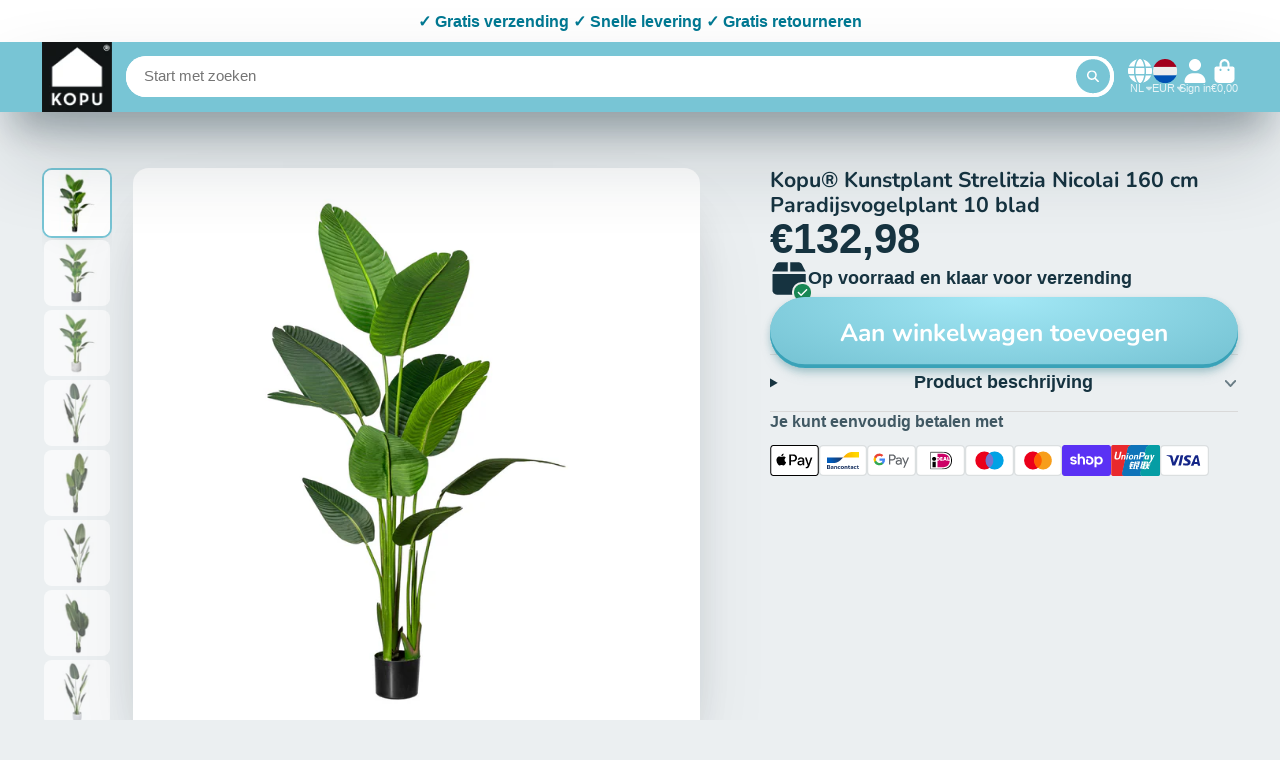

--- FILE ---
content_type: text/html; charset=utf-8
request_url: https://www.kopu.nl/products/kopu%C2%AE-kunstplant-strelitzia-nicolai-160-cm-paradijsvogelplant-10-blad
body_size: 40647
content:
<!doctype html>
<html class="no-js" lang="nl">
  <head>
    
    <meta charset="utf-8">
    <meta http-equiv="X-UA-Compatible" content="IE=edge">
    <meta name="viewport" content="width=device-width,initial-scale=1">
    <meta name="theme-color" content="">
    <link rel="canonical" href="https://www.kopu.nl/products/kopu%c2%ae-kunstplant-strelitzia-nicolai-160-cm-paradijsvogelplant-10-blad">
    <link rel="preconnect" href="https://cdn.shopify.com" crossorigin><link rel="preconnect" href="https://fonts.shopifycdn.com" crossorigin><title>
      Kopu® Kunstplant Strelitzia Nicolai 160 cm Paradijsvogelplant 10 blad
 &ndash; kopu</title>

    
      <meta name="description" content="Bij Kopu.nl koop je hoogwaardige producten voor tuin en huis. ✓Vóór 21:00 uur besteld, morgen in huis ✓Gratis leveren ✓Gratis retourneren.">
    

    

<meta property="og:site_name" content="kopu">
<meta property="og:url" content="https://www.kopu.nl/products/kopu%c2%ae-kunstplant-strelitzia-nicolai-160-cm-paradijsvogelplant-10-blad">
<meta property="og:title" content="Kopu® Kunstplant Strelitzia Nicolai 160 cm Paradijsvogelplant 10 blad">
<meta property="og:type" content="product">
<meta property="og:description" content="Bij Kopu.nl koop je hoogwaardige producten voor tuin en huis. ✓Vóór 21:00 uur besteld, morgen in huis ✓Gratis leveren ✓Gratis retourneren."><meta property="og:image" content="http://www.kopu.nl/cdn/shop/files/f2d1-890d-4dac-bb9b-61ff13fbdd0f_1a7fe666-ba00-4c25-a841-2e94d51459dd.jpg?v=1769167430">
  <meta property="og:image:secure_url" content="https://www.kopu.nl/cdn/shop/files/f2d1-890d-4dac-bb9b-61ff13fbdd0f_1a7fe666-ba00-4c25-a841-2e94d51459dd.jpg?v=1769167430">
  <meta property="og:image:width" content="1890">
  <meta property="og:image:height" content="1890"><meta property="og:price:amount" content="132,98">
  <meta property="og:price:currency" content="EUR"><meta name="twitter:card" content="summary_large_image">
<meta name="twitter:title" content="Kopu® Kunstplant Strelitzia Nicolai 160 cm Paradijsvogelplant 10 blad">
<meta name="twitter:description" content="Bij Kopu.nl koop je hoogwaardige producten voor tuin en huis. ✓Vóór 21:00 uur besteld, morgen in huis ✓Gratis leveren ✓Gratis retourneren.">


    <script>window.performance && window.performance.mark && window.performance.mark('shopify.content_for_header.start');</script><meta id="shopify-digital-wallet" name="shopify-digital-wallet" content="/54935617571/digital_wallets/dialog">
<meta name="shopify-checkout-api-token" content="a4fab8b7e9ec50c04858fc47e23a9c9f">
<link rel="alternate" hreflang="x-default" href="https://www.kopu.nl/products/kopu%C2%AE-kunstplant-strelitzia-nicolai-160-cm-paradijsvogelplant-10-blad">
<link rel="alternate" hreflang="nl" href="https://www.kopu.nl/products/kopu%C2%AE-kunstplant-strelitzia-nicolai-160-cm-paradijsvogelplant-10-blad">
<link rel="alternate" hreflang="en" href="https://www.kopu.nl/en/products/kopu%C2%AE-kunstplant-strelitzia-nicolai-160-cm-paradijsvogelplant-10-blad">
<link rel="alternate" hreflang="de" href="https://www.kopu.nl/de/products/kopu%C2%AE-kunstplant-strelitzia-nicolai-160-cm-paradijsvogelplant-10-blad">
<link rel="alternate" type="application/json+oembed" href="https://www.kopu.nl/products/kopu%c2%ae-kunstplant-strelitzia-nicolai-160-cm-paradijsvogelplant-10-blad.oembed">
<script async="async" src="/checkouts/internal/preloads.js?locale=nl-NL"></script>
<link rel="preconnect" href="https://shop.app" crossorigin="anonymous">
<script async="async" src="https://shop.app/checkouts/internal/preloads.js?locale=nl-NL&shop_id=54935617571" crossorigin="anonymous"></script>
<script id="apple-pay-shop-capabilities" type="application/json">{"shopId":54935617571,"countryCode":"NL","currencyCode":"EUR","merchantCapabilities":["supports3DS"],"merchantId":"gid:\/\/shopify\/Shop\/54935617571","merchantName":"kopu","requiredBillingContactFields":["postalAddress","email"],"requiredShippingContactFields":["postalAddress","email"],"shippingType":"shipping","supportedNetworks":["visa","maestro","masterCard"],"total":{"type":"pending","label":"kopu","amount":"1.00"},"shopifyPaymentsEnabled":true,"supportsSubscriptions":true}</script>
<script id="shopify-features" type="application/json">{"accessToken":"a4fab8b7e9ec50c04858fc47e23a9c9f","betas":["rich-media-storefront-analytics"],"domain":"www.kopu.nl","predictiveSearch":true,"shopId":54935617571,"locale":"nl"}</script>
<script>var Shopify = Shopify || {};
Shopify.shop = "kopubv.myshopify.com";
Shopify.locale = "nl";
Shopify.currency = {"active":"EUR","rate":"1.0"};
Shopify.country = "NL";
Shopify.theme = {"name":"ShowTime","id":122147110947,"schema_name":"ShowTime","schema_version":"7.8.0","theme_store_id":687,"role":"main"};
Shopify.theme.handle = "null";
Shopify.theme.style = {"id":null,"handle":null};
Shopify.cdnHost = "www.kopu.nl/cdn";
Shopify.routes = Shopify.routes || {};
Shopify.routes.root = "/";</script>
<script type="module">!function(o){(o.Shopify=o.Shopify||{}).modules=!0}(window);</script>
<script>!function(o){function n(){var o=[];function n(){o.push(Array.prototype.slice.apply(arguments))}return n.q=o,n}var t=o.Shopify=o.Shopify||{};t.loadFeatures=n(),t.autoloadFeatures=n()}(window);</script>
<script>
  window.ShopifyPay = window.ShopifyPay || {};
  window.ShopifyPay.apiHost = "shop.app\/pay";
  window.ShopifyPay.redirectState = null;
</script>
<script id="shop-js-analytics" type="application/json">{"pageType":"product"}</script>
<script defer="defer" async type="module" src="//www.kopu.nl/cdn/shopifycloud/shop-js/modules/v2/client.init-shop-cart-sync_vOV-a8uK.nl.esm.js"></script>
<script defer="defer" async type="module" src="//www.kopu.nl/cdn/shopifycloud/shop-js/modules/v2/chunk.common_CJhj07vB.esm.js"></script>
<script defer="defer" async type="module" src="//www.kopu.nl/cdn/shopifycloud/shop-js/modules/v2/chunk.modal_CUgVXUZf.esm.js"></script>
<script type="module">
  await import("//www.kopu.nl/cdn/shopifycloud/shop-js/modules/v2/client.init-shop-cart-sync_vOV-a8uK.nl.esm.js");
await import("//www.kopu.nl/cdn/shopifycloud/shop-js/modules/v2/chunk.common_CJhj07vB.esm.js");
await import("//www.kopu.nl/cdn/shopifycloud/shop-js/modules/v2/chunk.modal_CUgVXUZf.esm.js");

  window.Shopify.SignInWithShop?.initShopCartSync?.({"fedCMEnabled":true,"windoidEnabled":true});

</script>
<script>
  window.Shopify = window.Shopify || {};
  if (!window.Shopify.featureAssets) window.Shopify.featureAssets = {};
  window.Shopify.featureAssets['shop-js'] = {"shop-cart-sync":["modules/v2/client.shop-cart-sync_BXFoCcTc.nl.esm.js","modules/v2/chunk.common_CJhj07vB.esm.js","modules/v2/chunk.modal_CUgVXUZf.esm.js"],"init-fed-cm":["modules/v2/client.init-fed-cm_BrMTCua_.nl.esm.js","modules/v2/chunk.common_CJhj07vB.esm.js","modules/v2/chunk.modal_CUgVXUZf.esm.js"],"init-shop-email-lookup-coordinator":["modules/v2/client.init-shop-email-lookup-coordinator_BNYBSeU_.nl.esm.js","modules/v2/chunk.common_CJhj07vB.esm.js","modules/v2/chunk.modal_CUgVXUZf.esm.js"],"init-windoid":["modules/v2/client.init-windoid_CWCaoIdT.nl.esm.js","modules/v2/chunk.common_CJhj07vB.esm.js","modules/v2/chunk.modal_CUgVXUZf.esm.js"],"shop-button":["modules/v2/client.shop-button_DHPWWyFt.nl.esm.js","modules/v2/chunk.common_CJhj07vB.esm.js","modules/v2/chunk.modal_CUgVXUZf.esm.js"],"shop-cash-offers":["modules/v2/client.shop-cash-offers_DkrRGug0.nl.esm.js","modules/v2/chunk.common_CJhj07vB.esm.js","modules/v2/chunk.modal_CUgVXUZf.esm.js"],"shop-toast-manager":["modules/v2/client.shop-toast-manager_gEGA2pId.nl.esm.js","modules/v2/chunk.common_CJhj07vB.esm.js","modules/v2/chunk.modal_CUgVXUZf.esm.js"],"init-shop-cart-sync":["modules/v2/client.init-shop-cart-sync_vOV-a8uK.nl.esm.js","modules/v2/chunk.common_CJhj07vB.esm.js","modules/v2/chunk.modal_CUgVXUZf.esm.js"],"init-customer-accounts-sign-up":["modules/v2/client.init-customer-accounts-sign-up_DgkqQ-gA.nl.esm.js","modules/v2/client.shop-login-button_Cfex_xfE.nl.esm.js","modules/v2/chunk.common_CJhj07vB.esm.js","modules/v2/chunk.modal_CUgVXUZf.esm.js"],"pay-button":["modules/v2/client.pay-button_C5ffEwyD.nl.esm.js","modules/v2/chunk.common_CJhj07vB.esm.js","modules/v2/chunk.modal_CUgVXUZf.esm.js"],"init-customer-accounts":["modules/v2/client.init-customer-accounts_BXXDvmMv.nl.esm.js","modules/v2/client.shop-login-button_Cfex_xfE.nl.esm.js","modules/v2/chunk.common_CJhj07vB.esm.js","modules/v2/chunk.modal_CUgVXUZf.esm.js"],"avatar":["modules/v2/client.avatar_BTnouDA3.nl.esm.js"],"init-shop-for-new-customer-accounts":["modules/v2/client.init-shop-for-new-customer-accounts_BNCHBxRp.nl.esm.js","modules/v2/client.shop-login-button_Cfex_xfE.nl.esm.js","modules/v2/chunk.common_CJhj07vB.esm.js","modules/v2/chunk.modal_CUgVXUZf.esm.js"],"shop-follow-button":["modules/v2/client.shop-follow-button_BBFyycLo.nl.esm.js","modules/v2/chunk.common_CJhj07vB.esm.js","modules/v2/chunk.modal_CUgVXUZf.esm.js"],"checkout-modal":["modules/v2/client.checkout-modal_CAl1mkDZ.nl.esm.js","modules/v2/chunk.common_CJhj07vB.esm.js","modules/v2/chunk.modal_CUgVXUZf.esm.js"],"shop-login-button":["modules/v2/client.shop-login-button_Cfex_xfE.nl.esm.js","modules/v2/chunk.common_CJhj07vB.esm.js","modules/v2/chunk.modal_CUgVXUZf.esm.js"],"lead-capture":["modules/v2/client.lead-capture_Drczia_q.nl.esm.js","modules/v2/chunk.common_CJhj07vB.esm.js","modules/v2/chunk.modal_CUgVXUZf.esm.js"],"shop-login":["modules/v2/client.shop-login_WnrjWA38.nl.esm.js","modules/v2/chunk.common_CJhj07vB.esm.js","modules/v2/chunk.modal_CUgVXUZf.esm.js"],"payment-terms":["modules/v2/client.payment-terms_CJxlri54.nl.esm.js","modules/v2/chunk.common_CJhj07vB.esm.js","modules/v2/chunk.modal_CUgVXUZf.esm.js"]};
</script>
<script>(function() {
  var isLoaded = false;
  function asyncLoad() {
    if (isLoaded) return;
    isLoaded = true;
    var urls = ["\/\/cdn.shopify.com\/proxy\/cb8418668ef85bdd7543860a6cb0186902e92ccd4a07dc5a78ff769d4b83573f\/feed.mulwi.com\/js\/init.js?shop=kopubv.myshopify.com\u0026sp-cache-control=cHVibGljLCBtYXgtYWdlPTkwMA"];
    for (var i = 0; i < urls.length; i++) {
      var s = document.createElement('script');
      s.type = 'text/javascript';
      s.async = true;
      s.src = urls[i];
      var x = document.getElementsByTagName('script')[0];
      x.parentNode.insertBefore(s, x);
    }
  };
  if(window.attachEvent) {
    window.attachEvent('onload', asyncLoad);
  } else {
    window.addEventListener('load', asyncLoad, false);
  }
})();</script>
<script id="__st">var __st={"a":54935617571,"offset":3600,"reqid":"e76d58f1-c533-48eb-80e3-4f95e86c406f-1770087488","pageurl":"www.kopu.nl\/products\/kopu%C2%AE-kunstplant-strelitzia-nicolai-160-cm-paradijsvogelplant-10-blad","u":"821d12e72d67","p":"product","rtyp":"product","rid":8403970720087};</script>
<script>window.ShopifyPaypalV4VisibilityTracking = true;</script>
<script id="captcha-bootstrap">!function(){'use strict';const t='contact',e='account',n='new_comment',o=[[t,t],['blogs',n],['comments',n],[t,'customer']],c=[[e,'customer_login'],[e,'guest_login'],[e,'recover_customer_password'],[e,'create_customer']],r=t=>t.map((([t,e])=>`form[action*='/${t}']:not([data-nocaptcha='true']) input[name='form_type'][value='${e}']`)).join(','),a=t=>()=>t?[...document.querySelectorAll(t)].map((t=>t.form)):[];function s(){const t=[...o],e=r(t);return a(e)}const i='password',u='form_key',d=['recaptcha-v3-token','g-recaptcha-response','h-captcha-response',i],f=()=>{try{return window.sessionStorage}catch{return}},m='__shopify_v',_=t=>t.elements[u];function p(t,e,n=!1){try{const o=window.sessionStorage,c=JSON.parse(o.getItem(e)),{data:r}=function(t){const{data:e,action:n}=t;return t[m]||n?{data:e,action:n}:{data:t,action:n}}(c);for(const[e,n]of Object.entries(r))t.elements[e]&&(t.elements[e].value=n);n&&o.removeItem(e)}catch(o){console.error('form repopulation failed',{error:o})}}const l='form_type',E='cptcha';function T(t){t.dataset[E]=!0}const w=window,h=w.document,L='Shopify',v='ce_forms',y='captcha';let A=!1;((t,e)=>{const n=(g='f06e6c50-85a8-45c8-87d0-21a2b65856fe',I='https://cdn.shopify.com/shopifycloud/storefront-forms-hcaptcha/ce_storefront_forms_captcha_hcaptcha.v1.5.2.iife.js',D={infoText:'Beschermd door hCaptcha',privacyText:'Privacy',termsText:'Voorwaarden'},(t,e,n)=>{const o=w[L][v],c=o.bindForm;if(c)return c(t,g,e,D).then(n);var r;o.q.push([[t,g,e,D],n]),r=I,A||(h.body.append(Object.assign(h.createElement('script'),{id:'captcha-provider',async:!0,src:r})),A=!0)});var g,I,D;w[L]=w[L]||{},w[L][v]=w[L][v]||{},w[L][v].q=[],w[L][y]=w[L][y]||{},w[L][y].protect=function(t,e){n(t,void 0,e),T(t)},Object.freeze(w[L][y]),function(t,e,n,w,h,L){const[v,y,A,g]=function(t,e,n){const i=e?o:[],u=t?c:[],d=[...i,...u],f=r(d),m=r(i),_=r(d.filter((([t,e])=>n.includes(e))));return[a(f),a(m),a(_),s()]}(w,h,L),I=t=>{const e=t.target;return e instanceof HTMLFormElement?e:e&&e.form},D=t=>v().includes(t);t.addEventListener('submit',(t=>{const e=I(t);if(!e)return;const n=D(e)&&!e.dataset.hcaptchaBound&&!e.dataset.recaptchaBound,o=_(e),c=g().includes(e)&&(!o||!o.value);(n||c)&&t.preventDefault(),c&&!n&&(function(t){try{if(!f())return;!function(t){const e=f();if(!e)return;const n=_(t);if(!n)return;const o=n.value;o&&e.removeItem(o)}(t);const e=Array.from(Array(32),(()=>Math.random().toString(36)[2])).join('');!function(t,e){_(t)||t.append(Object.assign(document.createElement('input'),{type:'hidden',name:u})),t.elements[u].value=e}(t,e),function(t,e){const n=f();if(!n)return;const o=[...t.querySelectorAll(`input[type='${i}']`)].map((({name:t})=>t)),c=[...d,...o],r={};for(const[a,s]of new FormData(t).entries())c.includes(a)||(r[a]=s);n.setItem(e,JSON.stringify({[m]:1,action:t.action,data:r}))}(t,e)}catch(e){console.error('failed to persist form',e)}}(e),e.submit())}));const S=(t,e)=>{t&&!t.dataset[E]&&(n(t,e.some((e=>e===t))),T(t))};for(const o of['focusin','change'])t.addEventListener(o,(t=>{const e=I(t);D(e)&&S(e,y())}));const B=e.get('form_key'),M=e.get(l),P=B&&M;t.addEventListener('DOMContentLoaded',(()=>{const t=y();if(P)for(const e of t)e.elements[l].value===M&&p(e,B);[...new Set([...A(),...v().filter((t=>'true'===t.dataset.shopifyCaptcha))])].forEach((e=>S(e,t)))}))}(h,new URLSearchParams(w.location.search),n,t,e,['guest_login'])})(!0,!0)}();</script>
<script integrity="sha256-4kQ18oKyAcykRKYeNunJcIwy7WH5gtpwJnB7kiuLZ1E=" data-source-attribution="shopify.loadfeatures" defer="defer" src="//www.kopu.nl/cdn/shopifycloud/storefront/assets/storefront/load_feature-a0a9edcb.js" crossorigin="anonymous"></script>
<script crossorigin="anonymous" defer="defer" src="//www.kopu.nl/cdn/shopifycloud/storefront/assets/shopify_pay/storefront-65b4c6d7.js?v=20250812"></script>
<script data-source-attribution="shopify.dynamic_checkout.dynamic.init">var Shopify=Shopify||{};Shopify.PaymentButton=Shopify.PaymentButton||{isStorefrontPortableWallets:!0,init:function(){window.Shopify.PaymentButton.init=function(){};var t=document.createElement("script");t.src="https://www.kopu.nl/cdn/shopifycloud/portable-wallets/latest/portable-wallets.nl.js",t.type="module",document.head.appendChild(t)}};
</script>
<script data-source-attribution="shopify.dynamic_checkout.buyer_consent">
  function portableWalletsHideBuyerConsent(e){var t=document.getElementById("shopify-buyer-consent"),n=document.getElementById("shopify-subscription-policy-button");t&&n&&(t.classList.add("hidden"),t.setAttribute("aria-hidden","true"),n.removeEventListener("click",e))}function portableWalletsShowBuyerConsent(e){var t=document.getElementById("shopify-buyer-consent"),n=document.getElementById("shopify-subscription-policy-button");t&&n&&(t.classList.remove("hidden"),t.removeAttribute("aria-hidden"),n.addEventListener("click",e))}window.Shopify?.PaymentButton&&(window.Shopify.PaymentButton.hideBuyerConsent=portableWalletsHideBuyerConsent,window.Shopify.PaymentButton.showBuyerConsent=portableWalletsShowBuyerConsent);
</script>
<script data-source-attribution="shopify.dynamic_checkout.cart.bootstrap">document.addEventListener("DOMContentLoaded",(function(){function t(){return document.querySelector("shopify-accelerated-checkout-cart, shopify-accelerated-checkout")}if(t())Shopify.PaymentButton.init();else{new MutationObserver((function(e,n){t()&&(Shopify.PaymentButton.init(),n.disconnect())})).observe(document.body,{childList:!0,subtree:!0})}}));
</script>
<script id='scb4127' type='text/javascript' async='' src='https://www.kopu.nl/cdn/shopifycloud/privacy-banner/storefront-banner.js'></script><link id="shopify-accelerated-checkout-styles" rel="stylesheet" media="screen" href="https://www.kopu.nl/cdn/shopifycloud/portable-wallets/latest/accelerated-checkout-backwards-compat.css" crossorigin="anonymous">
<style id="shopify-accelerated-checkout-cart">
        #shopify-buyer-consent {
  margin-top: 1em;
  display: inline-block;
  width: 100%;
}

#shopify-buyer-consent.hidden {
  display: none;
}

#shopify-subscription-policy-button {
  background: none;
  border: none;
  padding: 0;
  text-decoration: underline;
  font-size: inherit;
  cursor: pointer;
}

#shopify-subscription-policy-button::before {
  box-shadow: none;
}

      </style>

<script>window.performance && window.performance.mark && window.performance.mark('shopify.content_for_header.end');</script>

    

<style data-shopify>
    
    
    
    
    @font-face {
  font-family: Nunito;
  font-weight: 700;
  font-style: normal;
  font-display: swap;
  src: url("//www.kopu.nl/cdn/fonts/nunito/nunito_n7.37cf9b8cf43b3322f7e6e13ad2aad62ab5dc9109.woff2") format("woff2"),
       url("//www.kopu.nl/cdn/fonts/nunito/nunito_n7.45cfcfadc6630011252d54d5f5a2c7c98f60d5de.woff") format("woff");
}


    :root {
    --font-body-family: Helvetica, Arial, sans-serif;
    --font-body-style: normal;
    --font-body-weight: 400;
    --font-body-weight-bold: 700;

    --font-heading-family: Nunito, sans-serif;
    --font-heading-style: normal;
    --font-heading-weight: 700;

    --font-scale: 1.0;

    
    --color-g-text: #163340;--color-g-text-alpha-80: rgba(15, 36, 45, 0.8);
    --color-g-text-alpha-70: rgba(15, 36, 45, 0.7);
    --color-g-text-alpha-50: rgba(15, 36, 45, 0.5);
    --color-g-text-alpha-60: rgba(15, 36, 45, 0.6);
    --color-g-text-alpha-40: rgba(15, 36, 45, 0.4);
    --color-g-text-alpha-30: rgba(15, 36, 45, 0.3);
    --color-g-text-alpha-20: rgba(15, 36, 45, 0.2);
    --color-g-text-alpha-10: rgba(15, 36, 45, 0.1);

    --color-g-bg: #EBEFF1;
    --color-g-bg-d5: #dce3e6;
    --color-g-bg-d15: #cdd7dc;
    --color-g-bg-alpha-0: rgba(235, 239, 241, 0);
    --color-g-bg-alpha-70: rgba(235, 239, 241, 0.7);
    --color-g-bg-border: #afbfc7;
    --color-g-fg: #FFFFFF;
    --color-g-fg-alpha-70: rgba(255, 255, 255, 0.7);
    --color-g-fg-alpha-50: rgba(255, 255, 255, 0.5);
    --color-g-fg-d10: #e6e6e6;
    --color-g-fg-d20: #cccccc;
    --color-g-accent: #78c5d5;
    --color-g-sale: #B12704;
    --color-g-warning: #fd7e14;
    --color-g-success: #198754;
    --color-g-danger: #dc3545;
    --color-g-star-rating: #FFA41C;

    --color-g-button-text: #ffffff;
    --color-g-button-bg: #78c5d5;
    --color-g-button-bg-hover: #65bdcf;
    --color-g-button-shadow-l1: rgba(43, 121, 137, 0.3);
    --color-g-button-shadow-l2: rgba(43, 121, 137, 0.15);
    --color-g-button-shadow-l3: #39a2b8;
    --color-g-button-bg-gradient: #a3e8f6;

    --color-g-button-buy-it-now-text: #000;
    --color-g-button-buy-it-now-bg: #feaa2c;
    --color-g-button-buy-it-now-bg-hover: #fea013;

    --color-g-product-badge-sale: #DC3545;
    --color-g-product-badge-sold-out: #7D959F;

    --border-radius-base: 1.125rem;
    --border-radius-inner: 0.7rem;
    --border-radius-sm: 0.25rem;
    --transition-base: 0.3s;

    --box-shadow-large: rgb(50 50 93 / 25%) 0px 50px 100px -20px, rgb(0 0 0 / 30%) 0px 30px 60px -30px;

    --container-width: 1400px;
    --container-spacer: min(3rem, 5vw);
    /* --glob-gutter: clamp(3vw, 1.4rem, 30px); */
    --glob-gutter: min(3vw, 1.4rem);
    }
</style>
<link rel="preload" as="font" href="//www.kopu.nl/cdn/fonts/nunito/nunito_n7.37cf9b8cf43b3322f7e6e13ad2aad62ab5dc9109.woff2" type="font/woff2" crossorigin><script>
      document.documentElement.className = document.documentElement.className.replace('no-js', 'js');
      if (Shopify.designMode) {
        document.documentElement.classList.add('shopify-design-mode');
      }
      function lazyImageOnLoad(img) {
        img.setAttribute('loaded', '');
      }
    </script>

  
  <link href="//www.kopu.nl/cdn/shop/t/4/assets/core.css?v=161304737948576905501673460903" rel="stylesheet" type="text/css" media="all" />

    <meta name="google-site-verification" content="eMpjbp2C4znx6qpxAGH3_WzREodtUiUBwyO6ZW6kOMo" />
  <!-- BEGIN app block: shopify://apps/easy-tag-gtm-data-layer/blocks/datalayer-embed-block/be308f3f-c82d-4290-b187-8561d4a8782a --><script>(function(w, d) {var f = d.getElementsByTagName('script')[0];var s = d.createElement('script');s.async = true;s.src = "https:\/\/cdn.shopify.com\/extensions\/9d4b20e8-14f7-4a65-86dc-eaa196dcf826\/2.1.0\/assets\/tidl-2.1.0.min.js";s.onload = function() {window.TAGinstall.init({"data_layer": {"model": "legacy","item_id_selector": "sku|variant_id"},"events":{"device_data":true,"user_data":true,"cart_data":true,"collections":true,"product_click":true,"product":true,"add_to_cart":true,"remove_from_cart":true,"login":true,"register":true,"search":true},"currency":"EUR","gtm_container_id":"GTM-TJMCQXKB",}, {
   "_internal": {},"contextData": {"page": {"type":"product"}
   },"cartData" : {"pageType":"product","items": [],"total":0.0,"currency":"EUR"},"productData": {"currency":"EUR","items": [{"name":"Kopu® Kunstplant Strelitzia Nicolai 160 cm Paradijsvogelplant 10 blad","brand":"kopubv","category":"Kunstplant","variant":"Default Title","sku":"8720629441283","barcode":"8720629441283","price":132.98,"compare_at_price":0.0,"product_id":"8403970720087","variant_id":"46698042655063","image":"\/\/www.kopu.nl\/cdn\/shop\/files\/f2d1-890d-4dac-bb9b-61ff13fbdd0f_1a7fe666-ba00-4c25-a841-2e94d51459dd.jpg?v=1769167430",
"handle":"kopu®-kunstplant-strelitzia-nicolai-160-cm-paradijsvogelplant-10-blad"}]
       }});


    };
    f.parentNode.insertBefore(s, f);
})(window, document);
</script>
<!-- Google Tag Manager -->
<script>(function(w,d,s,l,i){w[l]=w[l]||[];w[l].push({'gtm.start':
new Date().getTime(),event:'gtm.js'});var f=d.getElementsByTagName(s)[0],
j=d.createElement(s),dl=l!='dataLayer'?'&l='+l:'';j.async=true;j.src=
'https://www.googletagmanager.com/gtm.js?id='+i+dl;f.parentNode.insertBefore(j,f);
})(window,document,'script','dataLayer','GTM-TJMCQXKB');</script>
<!-- End Google Tag Manager -->

<!-- END app block --><link href="https://monorail-edge.shopifysvc.com" rel="dns-prefetch">
<script>(function(){if ("sendBeacon" in navigator && "performance" in window) {try {var session_token_from_headers = performance.getEntriesByType('navigation')[0].serverTiming.find(x => x.name == '_s').description;} catch {var session_token_from_headers = undefined;}var session_cookie_matches = document.cookie.match(/_shopify_s=([^;]*)/);var session_token_from_cookie = session_cookie_matches && session_cookie_matches.length === 2 ? session_cookie_matches[1] : "";var session_token = session_token_from_headers || session_token_from_cookie || "";function handle_abandonment_event(e) {var entries = performance.getEntries().filter(function(entry) {return /monorail-edge.shopifysvc.com/.test(entry.name);});if (!window.abandonment_tracked && entries.length === 0) {window.abandonment_tracked = true;var currentMs = Date.now();var navigation_start = performance.timing.navigationStart;var payload = {shop_id: 54935617571,url: window.location.href,navigation_start,duration: currentMs - navigation_start,session_token,page_type: "product"};window.navigator.sendBeacon("https://monorail-edge.shopifysvc.com/v1/produce", JSON.stringify({schema_id: "online_store_buyer_site_abandonment/1.1",payload: payload,metadata: {event_created_at_ms: currentMs,event_sent_at_ms: currentMs}}));}}window.addEventListener('pagehide', handle_abandonment_event);}}());</script>
<script id="web-pixels-manager-setup">(function e(e,d,r,n,o){if(void 0===o&&(o={}),!Boolean(null===(a=null===(i=window.Shopify)||void 0===i?void 0:i.analytics)||void 0===a?void 0:a.replayQueue)){var i,a;window.Shopify=window.Shopify||{};var t=window.Shopify;t.analytics=t.analytics||{};var s=t.analytics;s.replayQueue=[],s.publish=function(e,d,r){return s.replayQueue.push([e,d,r]),!0};try{self.performance.mark("wpm:start")}catch(e){}var l=function(){var e={modern:/Edge?\/(1{2}[4-9]|1[2-9]\d|[2-9]\d{2}|\d{4,})\.\d+(\.\d+|)|Firefox\/(1{2}[4-9]|1[2-9]\d|[2-9]\d{2}|\d{4,})\.\d+(\.\d+|)|Chrom(ium|e)\/(9{2}|\d{3,})\.\d+(\.\d+|)|(Maci|X1{2}).+ Version\/(15\.\d+|(1[6-9]|[2-9]\d|\d{3,})\.\d+)([,.]\d+|)( \(\w+\)|)( Mobile\/\w+|) Safari\/|Chrome.+OPR\/(9{2}|\d{3,})\.\d+\.\d+|(CPU[ +]OS|iPhone[ +]OS|CPU[ +]iPhone|CPU IPhone OS|CPU iPad OS)[ +]+(15[._]\d+|(1[6-9]|[2-9]\d|\d{3,})[._]\d+)([._]\d+|)|Android:?[ /-](13[3-9]|1[4-9]\d|[2-9]\d{2}|\d{4,})(\.\d+|)(\.\d+|)|Android.+Firefox\/(13[5-9]|1[4-9]\d|[2-9]\d{2}|\d{4,})\.\d+(\.\d+|)|Android.+Chrom(ium|e)\/(13[3-9]|1[4-9]\d|[2-9]\d{2}|\d{4,})\.\d+(\.\d+|)|SamsungBrowser\/([2-9]\d|\d{3,})\.\d+/,legacy:/Edge?\/(1[6-9]|[2-9]\d|\d{3,})\.\d+(\.\d+|)|Firefox\/(5[4-9]|[6-9]\d|\d{3,})\.\d+(\.\d+|)|Chrom(ium|e)\/(5[1-9]|[6-9]\d|\d{3,})\.\d+(\.\d+|)([\d.]+$|.*Safari\/(?![\d.]+ Edge\/[\d.]+$))|(Maci|X1{2}).+ Version\/(10\.\d+|(1[1-9]|[2-9]\d|\d{3,})\.\d+)([,.]\d+|)( \(\w+\)|)( Mobile\/\w+|) Safari\/|Chrome.+OPR\/(3[89]|[4-9]\d|\d{3,})\.\d+\.\d+|(CPU[ +]OS|iPhone[ +]OS|CPU[ +]iPhone|CPU IPhone OS|CPU iPad OS)[ +]+(10[._]\d+|(1[1-9]|[2-9]\d|\d{3,})[._]\d+)([._]\d+|)|Android:?[ /-](13[3-9]|1[4-9]\d|[2-9]\d{2}|\d{4,})(\.\d+|)(\.\d+|)|Mobile Safari.+OPR\/([89]\d|\d{3,})\.\d+\.\d+|Android.+Firefox\/(13[5-9]|1[4-9]\d|[2-9]\d{2}|\d{4,})\.\d+(\.\d+|)|Android.+Chrom(ium|e)\/(13[3-9]|1[4-9]\d|[2-9]\d{2}|\d{4,})\.\d+(\.\d+|)|Android.+(UC? ?Browser|UCWEB|U3)[ /]?(15\.([5-9]|\d{2,})|(1[6-9]|[2-9]\d|\d{3,})\.\d+)\.\d+|SamsungBrowser\/(5\.\d+|([6-9]|\d{2,})\.\d+)|Android.+MQ{2}Browser\/(14(\.(9|\d{2,})|)|(1[5-9]|[2-9]\d|\d{3,})(\.\d+|))(\.\d+|)|K[Aa][Ii]OS\/(3\.\d+|([4-9]|\d{2,})\.\d+)(\.\d+|)/},d=e.modern,r=e.legacy,n=navigator.userAgent;return n.match(d)?"modern":n.match(r)?"legacy":"unknown"}(),u="modern"===l?"modern":"legacy",c=(null!=n?n:{modern:"",legacy:""})[u],f=function(e){return[e.baseUrl,"/wpm","/b",e.hashVersion,"modern"===e.buildTarget?"m":"l",".js"].join("")}({baseUrl:d,hashVersion:r,buildTarget:u}),m=function(e){var d=e.version,r=e.bundleTarget,n=e.surface,o=e.pageUrl,i=e.monorailEndpoint;return{emit:function(e){var a=e.status,t=e.errorMsg,s=(new Date).getTime(),l=JSON.stringify({metadata:{event_sent_at_ms:s},events:[{schema_id:"web_pixels_manager_load/3.1",payload:{version:d,bundle_target:r,page_url:o,status:a,surface:n,error_msg:t},metadata:{event_created_at_ms:s}}]});if(!i)return console&&console.warn&&console.warn("[Web Pixels Manager] No Monorail endpoint provided, skipping logging."),!1;try{return self.navigator.sendBeacon.bind(self.navigator)(i,l)}catch(e){}var u=new XMLHttpRequest;try{return u.open("POST",i,!0),u.setRequestHeader("Content-Type","text/plain"),u.send(l),!0}catch(e){return console&&console.warn&&console.warn("[Web Pixels Manager] Got an unhandled error while logging to Monorail."),!1}}}}({version:r,bundleTarget:l,surface:e.surface,pageUrl:self.location.href,monorailEndpoint:e.monorailEndpoint});try{o.browserTarget=l,function(e){var d=e.src,r=e.async,n=void 0===r||r,o=e.onload,i=e.onerror,a=e.sri,t=e.scriptDataAttributes,s=void 0===t?{}:t,l=document.createElement("script"),u=document.querySelector("head"),c=document.querySelector("body");if(l.async=n,l.src=d,a&&(l.integrity=a,l.crossOrigin="anonymous"),s)for(var f in s)if(Object.prototype.hasOwnProperty.call(s,f))try{l.dataset[f]=s[f]}catch(e){}if(o&&l.addEventListener("load",o),i&&l.addEventListener("error",i),u)u.appendChild(l);else{if(!c)throw new Error("Did not find a head or body element to append the script");c.appendChild(l)}}({src:f,async:!0,onload:function(){if(!function(){var e,d;return Boolean(null===(d=null===(e=window.Shopify)||void 0===e?void 0:e.analytics)||void 0===d?void 0:d.initialized)}()){var d=window.webPixelsManager.init(e)||void 0;if(d){var r=window.Shopify.analytics;r.replayQueue.forEach((function(e){var r=e[0],n=e[1],o=e[2];d.publishCustomEvent(r,n,o)})),r.replayQueue=[],r.publish=d.publishCustomEvent,r.visitor=d.visitor,r.initialized=!0}}},onerror:function(){return m.emit({status:"failed",errorMsg:"".concat(f," has failed to load")})},sri:function(e){var d=/^sha384-[A-Za-z0-9+/=]+$/;return"string"==typeof e&&d.test(e)}(c)?c:"",scriptDataAttributes:o}),m.emit({status:"loading"})}catch(e){m.emit({status:"failed",errorMsg:(null==e?void 0:e.message)||"Unknown error"})}}})({shopId: 54935617571,storefrontBaseUrl: "https://www.kopu.nl",extensionsBaseUrl: "https://extensions.shopifycdn.com/cdn/shopifycloud/web-pixels-manager",monorailEndpoint: "https://monorail-edge.shopifysvc.com/unstable/produce_batch",surface: "storefront-renderer",enabledBetaFlags: ["2dca8a86"],webPixelsConfigList: [{"id":"1312555351","configuration":"{\"subdomain\": \"kopubv\"}","eventPayloadVersion":"v1","runtimeContext":"STRICT","scriptVersion":"7c43d34f3733b2440dd44bce7edbeb00","type":"APP","apiClientId":1615517,"privacyPurposes":["ANALYTICS","MARKETING","SALE_OF_DATA"],"dataSharingAdjustments":{"protectedCustomerApprovalScopes":["read_customer_address","read_customer_email","read_customer_name","read_customer_personal_data","read_customer_phone"]}},{"id":"shopify-app-pixel","configuration":"{}","eventPayloadVersion":"v1","runtimeContext":"STRICT","scriptVersion":"0450","apiClientId":"shopify-pixel","type":"APP","privacyPurposes":["ANALYTICS","MARKETING"]},{"id":"shopify-custom-pixel","eventPayloadVersion":"v1","runtimeContext":"LAX","scriptVersion":"0450","apiClientId":"shopify-pixel","type":"CUSTOM","privacyPurposes":["ANALYTICS","MARKETING"]}],isMerchantRequest: false,initData: {"shop":{"name":"kopu","paymentSettings":{"currencyCode":"EUR"},"myshopifyDomain":"kopubv.myshopify.com","countryCode":"NL","storefrontUrl":"https:\/\/www.kopu.nl"},"customer":null,"cart":null,"checkout":null,"productVariants":[{"price":{"amount":132.98,"currencyCode":"EUR"},"product":{"title":"Kopu® Kunstplant Strelitzia Nicolai 160 cm Paradijsvogelplant 10 blad","vendor":"kopubv","id":"8403970720087","untranslatedTitle":"Kopu® Kunstplant Strelitzia Nicolai 160 cm Paradijsvogelplant 10 blad","url":"\/products\/kopu%C2%AE-kunstplant-strelitzia-nicolai-160-cm-paradijsvogelplant-10-blad","type":"Kunstplant"},"id":"46698042655063","image":{"src":"\/\/www.kopu.nl\/cdn\/shop\/files\/f2d1-890d-4dac-bb9b-61ff13fbdd0f_1a7fe666-ba00-4c25-a841-2e94d51459dd.jpg?v=1769167430"},"sku":"8720629441283","title":"Default Title","untranslatedTitle":"Default Title"}],"purchasingCompany":null},},"https://www.kopu.nl/cdn","3918e4e0wbf3ac3cepc5707306mb02b36c6",{"modern":"","legacy":""},{"shopId":"54935617571","storefrontBaseUrl":"https:\/\/www.kopu.nl","extensionBaseUrl":"https:\/\/extensions.shopifycdn.com\/cdn\/shopifycloud\/web-pixels-manager","surface":"storefront-renderer","enabledBetaFlags":"[\"2dca8a86\"]","isMerchantRequest":"false","hashVersion":"3918e4e0wbf3ac3cepc5707306mb02b36c6","publish":"custom","events":"[[\"page_viewed\",{}],[\"product_viewed\",{\"productVariant\":{\"price\":{\"amount\":132.98,\"currencyCode\":\"EUR\"},\"product\":{\"title\":\"Kopu® Kunstplant Strelitzia Nicolai 160 cm Paradijsvogelplant 10 blad\",\"vendor\":\"kopubv\",\"id\":\"8403970720087\",\"untranslatedTitle\":\"Kopu® Kunstplant Strelitzia Nicolai 160 cm Paradijsvogelplant 10 blad\",\"url\":\"\/products\/kopu%C2%AE-kunstplant-strelitzia-nicolai-160-cm-paradijsvogelplant-10-blad\",\"type\":\"Kunstplant\"},\"id\":\"46698042655063\",\"image\":{\"src\":\"\/\/www.kopu.nl\/cdn\/shop\/files\/f2d1-890d-4dac-bb9b-61ff13fbdd0f_1a7fe666-ba00-4c25-a841-2e94d51459dd.jpg?v=1769167430\"},\"sku\":\"8720629441283\",\"title\":\"Default Title\",\"untranslatedTitle\":\"Default Title\"}}]]"});</script><script>
  window.ShopifyAnalytics = window.ShopifyAnalytics || {};
  window.ShopifyAnalytics.meta = window.ShopifyAnalytics.meta || {};
  window.ShopifyAnalytics.meta.currency = 'EUR';
  var meta = {"product":{"id":8403970720087,"gid":"gid:\/\/shopify\/Product\/8403970720087","vendor":"kopubv","type":"Kunstplant","handle":"kopu®-kunstplant-strelitzia-nicolai-160-cm-paradijsvogelplant-10-blad","variants":[{"id":46698042655063,"price":13298,"name":"Kopu® Kunstplant Strelitzia Nicolai 160 cm Paradijsvogelplant 10 blad","public_title":null,"sku":"8720629441283"}],"remote":false},"page":{"pageType":"product","resourceType":"product","resourceId":8403970720087,"requestId":"e76d58f1-c533-48eb-80e3-4f95e86c406f-1770087488"}};
  for (var attr in meta) {
    window.ShopifyAnalytics.meta[attr] = meta[attr];
  }
</script>
<script class="analytics">
  (function () {
    var customDocumentWrite = function(content) {
      var jquery = null;

      if (window.jQuery) {
        jquery = window.jQuery;
      } else if (window.Checkout && window.Checkout.$) {
        jquery = window.Checkout.$;
      }

      if (jquery) {
        jquery('body').append(content);
      }
    };

    var hasLoggedConversion = function(token) {
      if (token) {
        return document.cookie.indexOf('loggedConversion=' + token) !== -1;
      }
      return false;
    }

    var setCookieIfConversion = function(token) {
      if (token) {
        var twoMonthsFromNow = new Date(Date.now());
        twoMonthsFromNow.setMonth(twoMonthsFromNow.getMonth() + 2);

        document.cookie = 'loggedConversion=' + token + '; expires=' + twoMonthsFromNow;
      }
    }

    var trekkie = window.ShopifyAnalytics.lib = window.trekkie = window.trekkie || [];
    if (trekkie.integrations) {
      return;
    }
    trekkie.methods = [
      'identify',
      'page',
      'ready',
      'track',
      'trackForm',
      'trackLink'
    ];
    trekkie.factory = function(method) {
      return function() {
        var args = Array.prototype.slice.call(arguments);
        args.unshift(method);
        trekkie.push(args);
        return trekkie;
      };
    };
    for (var i = 0; i < trekkie.methods.length; i++) {
      var key = trekkie.methods[i];
      trekkie[key] = trekkie.factory(key);
    }
    trekkie.load = function(config) {
      trekkie.config = config || {};
      trekkie.config.initialDocumentCookie = document.cookie;
      var first = document.getElementsByTagName('script')[0];
      var script = document.createElement('script');
      script.type = 'text/javascript';
      script.onerror = function(e) {
        var scriptFallback = document.createElement('script');
        scriptFallback.type = 'text/javascript';
        scriptFallback.onerror = function(error) {
                var Monorail = {
      produce: function produce(monorailDomain, schemaId, payload) {
        var currentMs = new Date().getTime();
        var event = {
          schema_id: schemaId,
          payload: payload,
          metadata: {
            event_created_at_ms: currentMs,
            event_sent_at_ms: currentMs
          }
        };
        return Monorail.sendRequest("https://" + monorailDomain + "/v1/produce", JSON.stringify(event));
      },
      sendRequest: function sendRequest(endpointUrl, payload) {
        // Try the sendBeacon API
        if (window && window.navigator && typeof window.navigator.sendBeacon === 'function' && typeof window.Blob === 'function' && !Monorail.isIos12()) {
          var blobData = new window.Blob([payload], {
            type: 'text/plain'
          });

          if (window.navigator.sendBeacon(endpointUrl, blobData)) {
            return true;
          } // sendBeacon was not successful

        } // XHR beacon

        var xhr = new XMLHttpRequest();

        try {
          xhr.open('POST', endpointUrl);
          xhr.setRequestHeader('Content-Type', 'text/plain');
          xhr.send(payload);
        } catch (e) {
          console.log(e);
        }

        return false;
      },
      isIos12: function isIos12() {
        return window.navigator.userAgent.lastIndexOf('iPhone; CPU iPhone OS 12_') !== -1 || window.navigator.userAgent.lastIndexOf('iPad; CPU OS 12_') !== -1;
      }
    };
    Monorail.produce('monorail-edge.shopifysvc.com',
      'trekkie_storefront_load_errors/1.1',
      {shop_id: 54935617571,
      theme_id: 122147110947,
      app_name: "storefront",
      context_url: window.location.href,
      source_url: "//www.kopu.nl/cdn/s/trekkie.storefront.79098466c851f41c92951ae7d219bd75d823e9dd.min.js"});

        };
        scriptFallback.async = true;
        scriptFallback.src = '//www.kopu.nl/cdn/s/trekkie.storefront.79098466c851f41c92951ae7d219bd75d823e9dd.min.js';
        first.parentNode.insertBefore(scriptFallback, first);
      };
      script.async = true;
      script.src = '//www.kopu.nl/cdn/s/trekkie.storefront.79098466c851f41c92951ae7d219bd75d823e9dd.min.js';
      first.parentNode.insertBefore(script, first);
    };
    trekkie.load(
      {"Trekkie":{"appName":"storefront","development":false,"defaultAttributes":{"shopId":54935617571,"isMerchantRequest":null,"themeId":122147110947,"themeCityHash":"16988779249658482093","contentLanguage":"nl","currency":"EUR","eventMetadataId":"029263dc-904d-424e-a88c-3efbebe35449"},"isServerSideCookieWritingEnabled":true,"monorailRegion":"shop_domain","enabledBetaFlags":["65f19447","b5387b81"]},"Session Attribution":{},"S2S":{"facebookCapiEnabled":false,"source":"trekkie-storefront-renderer","apiClientId":580111}}
    );

    var loaded = false;
    trekkie.ready(function() {
      if (loaded) return;
      loaded = true;

      window.ShopifyAnalytics.lib = window.trekkie;

      var originalDocumentWrite = document.write;
      document.write = customDocumentWrite;
      try { window.ShopifyAnalytics.merchantGoogleAnalytics.call(this); } catch(error) {};
      document.write = originalDocumentWrite;

      window.ShopifyAnalytics.lib.page(null,{"pageType":"product","resourceType":"product","resourceId":8403970720087,"requestId":"e76d58f1-c533-48eb-80e3-4f95e86c406f-1770087488","shopifyEmitted":true});

      var match = window.location.pathname.match(/checkouts\/(.+)\/(thank_you|post_purchase)/)
      var token = match? match[1]: undefined;
      if (!hasLoggedConversion(token)) {
        setCookieIfConversion(token);
        window.ShopifyAnalytics.lib.track("Viewed Product",{"currency":"EUR","variantId":46698042655063,"productId":8403970720087,"productGid":"gid:\/\/shopify\/Product\/8403970720087","name":"Kopu® Kunstplant Strelitzia Nicolai 160 cm Paradijsvogelplant 10 blad","price":"132.98","sku":"8720629441283","brand":"kopubv","variant":null,"category":"Kunstplant","nonInteraction":true,"remote":false},undefined,undefined,{"shopifyEmitted":true});
      window.ShopifyAnalytics.lib.track("monorail:\/\/trekkie_storefront_viewed_product\/1.1",{"currency":"EUR","variantId":46698042655063,"productId":8403970720087,"productGid":"gid:\/\/shopify\/Product\/8403970720087","name":"Kopu® Kunstplant Strelitzia Nicolai 160 cm Paradijsvogelplant 10 blad","price":"132.98","sku":"8720629441283","brand":"kopubv","variant":null,"category":"Kunstplant","nonInteraction":true,"remote":false,"referer":"https:\/\/www.kopu.nl\/products\/kopu%C2%AE-kunstplant-strelitzia-nicolai-160-cm-paradijsvogelplant-10-blad"});
      }
    });


        var eventsListenerScript = document.createElement('script');
        eventsListenerScript.async = true;
        eventsListenerScript.src = "//www.kopu.nl/cdn/shopifycloud/storefront/assets/shop_events_listener-3da45d37.js";
        document.getElementsByTagName('head')[0].appendChild(eventsListenerScript);

})();</script>
<script
  defer
  src="https://www.kopu.nl/cdn/shopifycloud/perf-kit/shopify-perf-kit-3.1.0.min.js"
  data-application="storefront-renderer"
  data-shop-id="54935617571"
  data-render-region="gcp-us-east1"
  data-page-type="product"
  data-theme-instance-id="122147110947"
  data-theme-name="ShowTime"
  data-theme-version="7.8.0"
  data-monorail-region="shop_domain"
  data-resource-timing-sampling-rate="10"
  data-shs="true"
  data-shs-beacon="true"
  data-shs-export-with-fetch="true"
  data-shs-logs-sample-rate="1"
  data-shs-beacon-endpoint="https://www.kopu.nl/api/collect"
></script>
</head>

  <body><div class="#container" data-main-container>
    <div data-main-container-inner></div>
</div>

<div class="gutter-spacer" data-gutter-spacer></div>

<script>
    window.importModule = (mod) => import(window.theme.modules[mod]);
    const containerElInner = document.querySelector('[data-main-container-inner]');
    const gutterSpacerEl = document.querySelector('[data-gutter-spacer]');
    window.containerInnerWidth = containerElInner.offsetWidth;
    window.gutterWidth = gutterSpacerEl.offsetWidth;
    console.log(window.gutterWidth);
    var globalLoadedStyles = {};
    function loadStyle(style) {
        if(globalLoadedStyles[style.getAttribute('href')]) {
            return;
        }
        globalLoadedStyles[style.getAttribute('href')] = true;
        if(style.media === 'print') {
            style.media = 'all';
        }
    }
    window.global = {
        cartNotificationsEnabled: true
    }
    window.shopUrl = 'https://www.kopu.nl';
    window.routes = {
        cart_add_url: '/cart/add',
        cart_change_url: '/cart/change',
        cart_update_url: '/cart/update',
        predictive_search_url: '/search/suggest'
    };
    window.dynamicURLs = {
        account: '/account',
        accountLogin: '/account/login',
        accountLogout: '/account/logout',
        accountRegister: '/account/register',
        accountAddresses: '/account/addresses',
        allProductsCollection: '/collections/all',
        cart: '/cart',
        cartAdd: '/cart/add',
        cartChange: '/cart/change',
        cartClear: '/cart/clear',
        cartUpdate: '/cart/update',
        contact: '/contact#contact_form',
        localization: '/localization',
        collections: '/collections',
        predictiveSearch: '/search/suggest',
        productRecommendations: '/recommendations/products',
        root: '/',
        search: '/search'
    };
    window.cartStrings = {
        error: `Er is een fout opgetreden bij het bijwerken van je winkelwagen. Probeer het opnieuw.`,
        quantityError: `Je kunt maar [quantity] van dit artikel toevoegen aan je winkelwagen.`
    };
    window.variantStrings = {
        addToCart: `Aan winkelwagen toevoegen`,
        soldOut: `Uitverkocht`,
        unavailable: `Niet beschikbaar`,
    };
    window.accessibilityStrings = {
        imageAvailable: `Afbeelding [index] is nu beschikbaar in gallery-weergave`,
        shareSuccess: `Link gekopieerd naar klembord`,
        pauseSlideshow: `Diavoorstelling pauzeren`,
        playSlideshow: `Diavoorstelling afspelen`,
    };
    window.theme = {
        modules: {
            Core: `//www.kopu.nl/cdn/shop/t/4/assets/core.js?v=4007755580995924451673460899`,
            Utils: `//www.kopu.nl/cdn/shop/t/4/assets/utils.js?v=17126524530743040561673460904`,
            Editor: `//www.kopu.nl/cdn/shop/t/4/assets/editor.js?v=172`,
            Swiper: `//www.kopu.nl/cdn/shop/t/4/assets/swiper.js?v=30504170013622546281673460899`,
            NoUiSlider: `//www.kopu.nl/cdn/shop/t/4/assets/no-ui-slider.js?v=156346304895698499771673460898`,
            Plyr: `//www.kopu.nl/cdn/shop/t/4/assets/plyr.js?v=74043197090811028541673460903`,
            Routes: `//www.kopu.nl/cdn/shop/t/4/assets/routes.js?v=172`,
            GoogleMap: `//www.kopu.nl/cdn/shop/t/4/assets/google-map.js?v=106601683526589430341673460900`,
            FloatingUI: `//www.kopu.nl/cdn/shop/t/4/assets/floating-ui.js?v=170727007776467026251673460906`,
            DriftZoom: `//www.kopu.nl/cdn/shop/t/4/assets/drift-zoom.js?v=146123235480020830731673460905`,
            BrowsingHistoryPromise: `//www.kopu.nl/cdn/shop/t/4/assets/browsing-history-promise.js?v=23408686670351517701673460899`
        },
        scripts: {
            Popper: 'https://unpkg.com/@popperjs/core@2'
        }
    }
</script>
    <svg display="none" width="0" height="0" version="1.1" xmlns="http://www.w3.org/2000/svg"
    xmlns:xlink="http://www.w3.org/1999/xlink">
  <defs>
    <symbol id="svg-icon-bell" viewbox="0 0 448 512">
      <title>bell</title>
      <path d="M224 0c-17.7 0-32 14.3-32 32V51.2C119 66 64 130.6 64 208v18.8c0 47-17.3 92.4-48.5 127.6l-7.4 8.3c-8.4
          9.4-10.4 22.9-5.3 34.4S19.4 416 32 416H416c12.6 0 24-7.4 29.2-18.9s3.1-25-5.3-34.4l-7.4-8.3C401.3 319.2 384
          273.9 384 226.8V208c0-77.4-55-142-128-156.8V32c0-17.7-14.3-32-32-32zm45.3 493.3c12-12 18.7-28.3 18.7-45.3H224
          160c0 17 6.7 33.3 18.7 45.3s28.3 18.7 45.3 18.7s33.3-6.7 45.3-18.7z">
    </symbol>
    <symbol id="svg-icon-user" viewbox="0 0 448 512">
      <title>user</title>
      <path d="M224 256c70.7 0 128-57.3 128-128S294.7 0 224 0S96 57.3 96 128s57.3 128 128 128zm-45.7 48C79.8 304 0 383.8
          0 482.3C0 498.7 13.3 512 29.7 512H418.3c16.4 0 29.7-13.3 29.7-29.7C448 383.8 368.2 304 269.7 304H178.3z">
    </symbol>
    <symbol id="svg-icon-minus" viewbox="0 0 448 512">
      <title>minus</title>
      <path d="M432 256c0 17.7-14.3 32-32 32L48 288c-17.7 0-32-14.3-32-32s14.3-32 32-32l352 0c17.7 0 32 14.3 32 32z">
    </symbol>
    <symbol id="svg-icon-plus" viewbox="0 0 448 512">
      <title>plus</title>
      <path d="M256 80c0-17.7-14.3-32-32-32s-32 14.3-32 32V224H48c-17.7 0-32 14.3-32 32s14.3 32 32 32H192V432c0 17.7
          14.3 32 32 32s32-14.3 32-32V288H400c17.7 0 32-14.3 32-32s-14.3-32-32-32H256V80z">
    </symbol>
    <symbol id="svg-icon-bars" viewbox="0 0 448 512">
      <title>bars</title>
      <path d="M0 96C0 78.3 14.3 64 32 64H416c17.7 0 32 14.3 32 32s-14.3 32-32 32H32C14.3 128 0 113.7 0 96zM0 256c0-17.7
          14.3-32 32-32H416c17.7 0 32 14.3 32 32s-14.3 32-32 32H32c-17.7 0-32-14.3-32-32zM448 416c0 17.7-14.3 32-32
          32H32c-17.7 0-32-14.3-32-32s14.3-32 32-32H416c17.7 0 32 14.3 32 32z">
    </symbol>
    <symbol id="svg-icon-file-lines" viewbox="0 0 384 512">
      <title>file-lines</title>
      <path d="M64 0C28.7 0 0 28.7 0 64V448c0 35.3 28.7 64 64 64H320c35.3 0 64-28.7 64-64V160H256c-17.7
          0-32-14.3-32-32V0H64zM256 0V128H384L256 0zM112 256H272c8.8 0 16 7.2 16 16s-7.2 16-16 16H112c-8.8
          0-16-7.2-16-16s7.2-16 16-16zm0 64H272c8.8 0 16 7.2 16 16s-7.2 16-16 16H112c-8.8 0-16-7.2-16-16s7.2-16 16-16zm0
          64H272c8.8 0 16 7.2 16 16s-7.2 16-16 16H112c-8.8 0-16-7.2-16-16s7.2-16 16-16z">
    </symbol>
    <symbol id="svg-icon-cart-shopping" viewbox="0 0 576 512">
      <title>cart-shopping</title>
      <path d="M0 24C0 10.7 10.7 0 24 0H69.5c22 0 41.5 12.8 50.6 32h411c26.3 0 45.5 25 38.6 50.4l-41 152.3c-8.5 31.4-37
          53.3-69.5 53.3H170.7l5.4 28.5c2.2 11.3 12.1 19.5 23.6 19.5H488c13.3 0 24 10.7 24 24s-10.7 24-24 24H199.7c-34.6
          0-64.3-24.6-70.7-58.5L77.4 54.5c-.7-3.8-4-6.5-7.9-6.5H24C10.7 48 0 37.3 0 24zM128 464a48 48 0 1 1 96 0 48 48 0
          1 1 -96 0zm336-48a48 48 0 1 1 0 96 48 48 0 1 1 0-96z">
    </symbol>
    <symbol id="svg-icon-magnifying-glass" viewbox="0 0 512 512">
      <title>magnifying-glass</title>
      <path d="M416 208c0 45.9-14.9 88.3-40 122.7L502.6 457.4c12.5 12.5 12.5 32.8 0 45.3s-32.8 12.5-45.3 0L330.7
          376c-34.4 25.2-76.8 40-122.7 40C93.1 416 0 322.9 0 208S93.1 0 208 0S416 93.1 416 208zM208 352c79.5 0 144-64.5
          144-144s-64.5-144-144-144S64 128.5 64 208s64.5 144 144 144z">
    </symbol>
    <symbol id="svg-icon-magnifying-glass-plus" viewbox="0 0 512 512">
      <title>magnifying-glass-plus</title>
      <path d="M416 208c0 45.9-14.9 88.3-40 122.7L502.6 457.4c12.5 12.5 12.5 32.8 0 45.3s-32.8 12.5-45.3 0L330.7
          376c-34.4 25.2-76.8 40-122.7 40C93.1 416 0 322.9 0 208S93.1 0 208 0S416 93.1 416 208zM184 296c0 13.3 10.7 24
          24 24s24-10.7 24-24V232h64c13.3 0 24-10.7 24-24s-10.7-24-24-24H232V120c0-13.3-10.7-24-24-24s-24 10.7-24
          24v64H120c-13.3 0-24 10.7-24 24s10.7 24 24 24h64v64z">
    </symbol>
    <symbol id="svg-icon-bag-shopping" viewbox="0 0 448 512">
      <title>bag-shopping</title>
      <path d="M160 112c0-35.3 28.7-64 64-64s64 28.7 64 64v48H160V112zm-48 48H48c-26.5 0-48 21.5-48 48V416c0 53 43 96 96
          96H352c53 0 96-43 96-96V208c0-26.5-21.5-48-48-48H336V112C336 50.1 285.9 0 224 0S112 50.1 112 112v48zm24
          96c-13.3 0-24-10.7-24-24s10.7-24 24-24s24 10.7 24 24s-10.7 24-24 24zm200-24c0 13.3-10.7 24-24
          24s-24-10.7-24-24s10.7-24 24-24s24 10.7 24 24z">
    </symbol>
    <symbol id="svg-icon-arrow-left" viewbox="0 0 448 512">
      <title>arrow-left</title>
      <path d="M9.4 233.4c-12.5 12.5-12.5 32.8 0 45.3l160 160c12.5 12.5 32.8 12.5 45.3 0s12.5-32.8 0-45.3L109.2 288 416
          288c17.7 0 32-14.3 32-32s-14.3-32-32-32l-306.7 0L214.6 118.6c12.5-12.5 12.5-32.8 0-45.3s-32.8-12.5-45.3 0l-160
          160z">
    </symbol>
    <symbol id="svg-icon-arrow-right" viewbox="0 0 448 512">
      <title>arrow-right</title>
      <path d="M438.6 278.6c12.5-12.5 12.5-32.8 0-45.3l-160-160c-12.5-12.5-32.8-12.5-45.3 0s-12.5 32.8 0 45.3L338.8 224
          32 224c-17.7 0-32 14.3-32 32s14.3 32 32 32l306.7 0L233.4 393.4c-12.5 12.5-12.5 32.8 0 45.3s32.8 12.5 45.3
          0l160-160z">
    </symbol>
    <symbol id="svg-icon-angle-down" viewbox="0 0 448 512">
      <title>angle-down</title>
      <path d="M201.4 374.6c12.5 12.5 32.8 12.5 45.3 0l160-160c12.5-12.5 12.5-32.8 0-45.3s-32.8-12.5-45.3 0L224 306.7
          86.6 169.4c-12.5-12.5-32.8-12.5-45.3 0s-12.5 32.8 0 45.3l160 160z">
    </symbol>
    <symbol id="svg-icon-angle-up" viewbox="0 0 448 512">
      <title>angle-up</title>
      <path d="M201.4 137.4c12.5-12.5 32.8-12.5 45.3 0l160 160c12.5 12.5 12.5 32.8 0 45.3s-32.8 12.5-45.3 0L224 205.3
          86.6 342.6c-12.5 12.5-32.8 12.5-45.3 0s-12.5-32.8 0-45.3l160-160z">
    </symbol>
    <symbol id="svg-icon-angle-right" viewbox="0 0 320 512">
      <title>angle-right</title>
      <path d="M278.6 233.4c12.5 12.5 12.5 32.8 0 45.3l-160 160c-12.5 12.5-32.8 12.5-45.3 0s-12.5-32.8 0-45.3L210.7 256
          73.4 118.6c-12.5-12.5-12.5-32.8 0-45.3s32.8-12.5 45.3 0l160 160z">
    </symbol>
    <symbol id="svg-icon-angle-left" viewbox="0 0 320 512">
      <title>angle-left</title>
      <path d="M41.4 233.4c-12.5 12.5-12.5 32.8 0 45.3l160 160c12.5 12.5 32.8 12.5 45.3 0s12.5-32.8 0-45.3L109.3 256
          246.6 118.6c12.5-12.5 12.5-32.8 0-45.3s-32.8-12.5-45.3 0l-160 160z">
    </symbol>
    <symbol id="svg-icon-globe" viewbox="0 0 512 512">
      <title>globe</title>
      <path d="M352 256c0 22.2-1.2 43.6-3.3 64H163.3c-2.2-20.4-3.3-41.8-3.3-64s1.2-43.6 3.3-64H348.7c2.2 20.4 3.3 41.8
          3.3 64zm28.8-64H503.9c5.3 20.5 8.1 41.9 8.1 64s-2.8 43.5-8.1 64H380.8c2.1-20.6 3.2-42
          3.2-64s-1.1-43.4-3.2-64zm112.6-32H376.7c-10-63.9-29.8-117.4-55.3-151.6c78.3 20.7 142 77.5 171.9 151.6zm-149.1
          0H167.7c6.1-36.4 15.5-68.6 27-94.7c10.5-23.6 22.2-40.7 33.5-51.5C239.4 3.2 248.7 0 256 0s16.6 3.2 27.8
          13.8c11.3 10.8 23 27.9 33.5 51.5c11.6 26 21 58.2 27 94.7zm-209 0H18.6C48.6 85.9 112.2 29.1 190.6 8.4C165.1
          42.6 145.3 96.1 135.3 160zM8.1 192H131.2c-2.1 20.6-3.2 42-3.2 64s1.1 43.4 3.2 64H8.1C2.8 299.5 0 278.1 0
          256s2.8-43.5 8.1-64zM194.7 446.6c-11.6-26-20.9-58.2-27-94.6H344.3c-6.1 36.4-15.5 68.6-27 94.6c-10.5 23.6-22.2
          40.7-33.5 51.5C272.6 508.8 263.3 512 256 512s-16.6-3.2-27.8-13.8c-11.3-10.8-23-27.9-33.5-51.5zM135.3 352c10
          63.9 29.8 117.4 55.3 151.6C112.2 482.9 48.6 426.1 18.6 352H135.3zm358.1 0c-30 74.1-93.6 130.9-171.9
          151.6c25.5-34.2 45.2-87.7 55.3-151.6H493.4z">
    </symbol>
    <symbol id="svg-icon-calendar" viewbox="0 0 448 512">
      <title>calendar</title>
      <path d="M96 32V64H48C21.5 64 0 85.5 0 112v48H448V112c0-26.5-21.5-48-48-48H352V32c0-17.7-14.3-32-32-32s-32 14.3-32
          32V64H160V32c0-17.7-14.3-32-32-32S96 14.3 96 32zM448 192H0V464c0 26.5 21.5 48 48 48H400c26.5 0 48-21.5
          48-48V192z">
    </symbol>
    <symbol id="svg-icon-star" viewbox="0 0 576 512">
      <title>star</title>
      <path d="M316.9 18C311.6 7 300.4 0 288.1 0s-23.4 7-28.8 18L195 150.3 51.4 171.5c-12 1.8-22 10.2-25.7 21.7s-.7 24.2
          7.9 32.7L137.8 329 113.2 474.7c-2 12 3 24.2 12.9 31.3s23 8 33.8 2.3l128.3-68.5 128.3 68.5c10.8 5.7 23.9 4.9
          33.8-2.3s14.9-19.3 12.9-31.3L438.5 329 542.7 225.9c8.6-8.5 11.7-21.2 7.9-32.7s-13.7-19.9-25.7-21.7L381.2 150.3
          316.9 18z">
    </symbol>
    <symbol id="svg-icon-star-half" viewbox="0 0 576 512">
      <title>star-half</title>
      <path d="M288 376.4l.1-.1 26.4 14.1 85.2 45.5-16.5-97.6-4.8-28.7 20.7-20.5
          70.1-69.3-96.1-14.2-29.3-4.3-12.9-26.6L288.1 86.9l-.1 .3V376.4zm175.1 98.3c2 12-3 24.2-12.9 31.3s-23 8-33.8
          2.3L288.1 439.8 159.8 508.3C149 514 135.9 513.1 126 506s-14.9-19.3-12.9-31.3L137.8 329 33.6
          225.9c-8.6-8.5-11.7-21.2-7.9-32.7s13.7-19.9 25.7-21.7L195 150.3 259.4 18c5.4-11 16.5-18 28.8-18s23.4 7 28.8
          18l64.3 132.3 143.6 21.2c12 1.8 22 10.2 25.7 21.7s.7 24.2-7.9 32.7L438.5 329l24.6 145.7z">
    </symbol>
    <symbol id="svg-icon-check" viewbox="0 0 512 512">
      <title>check</title>
      <path d="M470.6 105.4c12.5 12.5 12.5 32.8 0 45.3l-256 256c-12.5 12.5-32.8 12.5-45.3
          0l-128-128c-12.5-12.5-12.5-32.8 0-45.3s32.8-12.5 45.3 0L192 338.7 425.4 105.4c12.5-12.5 32.8-12.5 45.3 0z">
    </symbol>
    <symbol id="svg-icon-sliders" viewbox="0 0 512 512">
      <title>sliders</title>
      <path d="M0 416c0-17.7 14.3-32 32-32l54.7 0c12.3-28.3 40.5-48 73.3-48s61 19.7 73.3 48L480 384c17.7 0 32 14.3 32
          32s-14.3 32-32 32l-246.7 0c-12.3 28.3-40.5 48-73.3 48s-61-19.7-73.3-48L32 448c-17.7 0-32-14.3-32-32zm192
          0c0-17.7-14.3-32-32-32s-32 14.3-32 32s14.3 32 32 32s32-14.3 32-32zM384 256c0-17.7-14.3-32-32-32s-32 14.3-32
          32s14.3 32 32 32s32-14.3 32-32zm-32-80c32.8 0 61 19.7 73.3 48l54.7 0c17.7 0 32 14.3 32 32s-14.3 32-32 32l-54.7
          0c-12.3 28.3-40.5 48-73.3 48s-61-19.7-73.3-48L32 288c-17.7 0-32-14.3-32-32s14.3-32 32-32l246.7 0c12.3-28.3
          40.5-48 73.3-48zM192 64c-17.7 0-32 14.3-32 32s14.3 32 32 32s32-14.3 32-32s-14.3-32-32-32zm73.3 0L480 64c17.7 0
          32 14.3 32 32s-14.3 32-32 32l-214.7 0c-12.3 28.3-40.5 48-73.3 48s-61-19.7-73.3-48L32 128C14.3 128 0 113.7 0
          96S14.3 64 32 64l86.7 0C131 35.7 159.2 16 192 16s61 19.7 73.3 48z">
    </symbol>
    <symbol id="svg-icon-caret-down" viewbox="0 0 320 512">
      <title>caret-down</title>
      <path d="M137.4 374.6c12.5 12.5 32.8 12.5 45.3 0l128-128c9.2-9.2 11.9-22.9 6.9-34.9s-16.6-19.8-29.6-19.8L32
          192c-12.9 0-24.6 7.8-29.6 19.8s-2.2 25.7 6.9 34.9l128 128z">
    </symbol>
    <symbol id="svg-icon-arrow-square" viewbox="0 0 512 512">
      <title>arrow-square</title>
      <path d="M320 0c-17.7 0-32 14.3-32 32s14.3 32 32 32h82.7L201.4 265.4c-12.5 12.5-12.5 32.8 0 45.3s32.8 12.5 45.3
          0L448 109.3V192c0 17.7 14.3 32 32 32s32-14.3 32-32V32c0-17.7-14.3-32-32-32H320zM80 32C35.8 32 0 67.8 0
          112V432c0 44.2 35.8 80 80 80H400c44.2 0 80-35.8 80-80V320c0-17.7-14.3-32-32-32s-32 14.3-32 32V432c0 8.8-7.2
          16-16 16H80c-8.8 0-16-7.2-16-16V112c0-8.8 7.2-16 16-16H192c17.7 0 32-14.3 32-32s-14.3-32-32-32H80z">
    </symbol>
    <symbol id="svg-icon-x" viewbox="0 0 320 512">
      <title>x</title>
      <path d="M310.6 150.6c12.5-12.5 12.5-32.8 0-45.3s-32.8-12.5-45.3 0L160 210.7 54.6 105.4c-12.5-12.5-32.8-12.5-45.3
          0s-12.5 32.8 0 45.3L114.7 256 9.4 361.4c-12.5 12.5-12.5 32.8 0 45.3s32.8 12.5 45.3 0L160 301.3 265.4
          406.6c12.5 12.5 32.8 12.5 45.3 0s12.5-32.8 0-45.3L205.3 256 310.6 150.6z">
    </symbol>
    <symbol id="svg-icon-exclamation" viewbox="0 0 128 512">
      <title>exclamation</title>
      <path d="M96 64c0-17.7-14.3-32-32-32S32 46.3 32 64V320c0 17.7 14.3 32 32 32s32-14.3 32-32V64zM64 480c22.1 0
          40-17.9 40-40s-17.9-40-40-40s-40 17.9-40 40s17.9 40 40 40z">
    </symbol>
    <symbol id="svg-icon-box" viewbox="0 0 448 512">
      <title>box</title>
      <path d="M50.7 58.5L0 160H208V32H93.7C75.5 32 58.9 42.3 50.7 58.5zM240 160H448L397.3 58.5C389.1 42.3 372.5 32
          354.3 32H240V160zm208 32H0V416c0 35.3 28.7 64 64 64H384c35.3 0 64-28.7 64-64V192z">
    </symbol>
    <symbol id="svg-icon-pen" viewbox="0 0 512 512">
      <title>pen</title>
      <path d="M362.7 19.3L314.3 67.7 444.3 197.7l48.4-48.4c25-25 25-65.5 0-90.5L453.3 19.3c-25-25-65.5-25-90.5 0zm-71
          71L58.6 323.5c-10.4 10.4-18 23.3-22.2 37.4L1 481.2C-1.5 489.7 .8 498.8 7 505s15.3 8.5 23.7
          6.1l120.3-35.4c14.1-4.2 27-11.8 37.4-22.2L421.7 220.3 291.7 90.3z">
    </symbol>
    <symbol id="svg-icon-box-open" viewbox="0 0 640 512">
      <title>box-open</title>
      <path d="M58.9 42.1c3-6.1 9.6-9.6 16.3-8.7L320 64 564.8 33.4c6.7-.8 13.3 2.7 16.3 8.7l41.7 83.4c9 17.9-.6
          39.6-19.8 45.1L439.6 217.3c-13.9 4-28.8-1.9-36.2-14.3L320 64 236.6 203c-7.4 12.4-22.3 18.3-36.2 14.3L37.1
          170.6c-19.3-5.5-28.8-27.2-19.8-45.1L58.9 42.1zM321.1 128l54.9 91.4c14.9 24.8 44.6 36.6 72.5 28.6L576
          211.6v167c0 22-15 41.2-36.4 46.6l-204.1 51c-10.2 2.6-20.9 2.6-31 0l-204.1-51C79 419.7 64 400.5 64
          378.5v-167L191.6 248c27.8 8 57.6-3.8 72.5-28.6L318.9 128h2.2z">
    </symbol>
    <symbol id="svg-icon-store" viewbox="0 0 576 512">
      <title>store</title>
      <path d="M547.6 103.8L490.3 13.1C485.2 5 476.1 0 466.4 0H109.6C99.9 0 90.8 5 85.7 13.1L28.3 103.8c-29.6 46.8-3.4
          111.9 51.9 119.4c4 .5 8.1 .8 12.1 .8c26.1 0 49.3-11.4 65.2-29c15.9 17.6 39.1 29 65.2 29c26.1 0 49.3-11.4
          65.2-29c15.9 17.6 39.1 29 65.2 29c26.2 0 49.3-11.4 65.2-29c16 17.6 39.1 29 65.2 29c4.1 0 8.1-.3
          12.1-.8c55.5-7.4 81.8-72.5 52.1-119.4zM499.7 254.9l-.1 0c-5.3 .7-10.7 1.1-16.2 1.1c-12.4
          0-24.3-1.9-35.4-5.3V384H128V250.6c-11.2 3.5-23.2 5.4-35.6 5.4c-5.5 0-11-.4-16.3-1.1l-.1
          0c-4.1-.6-8.1-1.3-12-2.3V384v64c0 35.3 28.7 64 64 64H448c35.3 0 64-28.7 64-64V384 252.6c-4 1-8 1.8-12.3
          2.3z">
    </symbol>
    <symbol id="svg-icon-location-dot" viewbox="0 0 384 512">
      <title>location-dot</title>
      <path d="M215.7 499.2C267 435 384 279.4 384 192C384 86 298 0 192 0S0 86 0 192c0 87.4 117 243 168.3 307.2c12.3 15.3
          35.1 15.3 47.4 0zM192 256c-35.3 0-64-28.7-64-64s28.7-64 64-64s64 28.7 64 64s-28.7 64-64 64z">
    </symbol>
    <symbol id="svg-icon-trash" viewbox="0 0 448 512">
      <title>trash</title>
      <path d="M135.2 17.7L128 32H32C14.3 32 0 46.3 0 64S14.3 96 32 96H416c17.7 0 32-14.3
          32-32s-14.3-32-32-32H320l-7.2-14.3C307.4 6.8 296.3 0 284.2 0H163.8c-12.1 0-23.2 6.8-28.6 17.7zM416 128H32L53.2
          467c1.6 25.3 22.6 45 47.9 45H346.9c25.3 0 46.3-19.7 47.9-45L416 128z">
    </symbol>
    <symbol id="svg-icon-circle-play" viewbox="0 0 512 512">
      <title>circle-play</title>
      <path d="M512 256c0 141.4-114.6 256-256 256S0 397.4 0 256S114.6 0 256 0S512 114.6 512 256zM188.3 147.1c-7.6
          4.2-12.3 12.3-12.3 20.9V344c0 8.7 4.7 16.7 12.3 20.9s16.8 4.1 24.3-.5l144-88c7.1-4.4 11.5-12.1
          11.5-20.5s-4.4-16.1-11.5-20.5l-144-88c-7.4-4.5-16.7-4.7-24.3-.5z">
    </symbol>
    <symbol id="svg-icon-cube" viewbox="0 0 512 512">
      <title>cube</title>
      <path d="M234.5 5.7c13.9-5 29.1-5 43.1 0l192 68.6C495 83.4 512 107.5 512 134.6V377.4c0 27-17 51.2-42.5 60.3l-192
          68.6c-13.9 5-29.1 5-43.1 0l-192-68.6C17 428.6 0 404.5 0 377.4V134.6c0-27 17-51.2 42.5-60.3l192-68.6zM256
          66L82.3 128 256 190l173.7-62L256 66zm32 368.6l160-57.1v-188L288 246.6v188z">
    </symbol>
    <symbol id="svg-icon-play" viewbox="0 0 384 512">
      <title>play</title>
      <path d="M73 39c-14.8-9.1-33.4-9.4-48.5-.9S0 62.6 0 80V432c0 17.4 9.4 33.4 24.5 41.9s33.7 8.1 48.5-.9L361
          297c14.3-8.7 23-24.2 23-41s-8.7-32.2-23-41L73 39z">
    </symbol>
    <symbol id="svg-icon-tag" viewbox="0 0 448 512">
      <title>tag</title>
      <path d="M0 80V229.5c0 17 6.7 33.3 18.7 45.3l176 176c25 25 65.5 25 90.5 0L418.7 317.3c25-25 25-65.5
          0-90.5l-176-176c-12-12-28.3-18.7-45.3-18.7H48C21.5 32 0 53.5 0 80zm112 96c-17.7 0-32-14.3-32-32s14.3-32
          32-32s32 14.3 32 32s-14.3 32-32 32z">
    </symbol>
    <symbol id="svg-icon-lock" viewbox="0 0 448 512">
      <title>lock</title>
      <path d="M144 144v48H304V144c0-44.2-35.8-80-80-80s-80 35.8-80 80zM80 192V144C80 64.5 144.5 0 224 0s144 64.5 144
          144v48h16c35.3 0 64 28.7 64 64V448c0 35.3-28.7 64-64 64H64c-35.3 0-64-28.7-64-64V256c0-35.3 28.7-64
          64-64H80z">
    </symbol>
    <symbol id="svg-icon-envelope" viewbox="0 0 512 512">
      <title>envelope</title>
      <path d="M48 64C21.5 64 0 85.5 0 112c0 15.1 7.1 29.3 19.2 38.4L236.8 313.6c11.4 8.5 27 8.5 38.4 0L492.8
          150.4c12.1-9.1 19.2-23.3 19.2-38.4c0-26.5-21.5-48-48-48H48zM0 176V384c0 35.3 28.7 64 64 64H448c35.3 0 64-28.7
          64-64V176L294.4 339.2c-22.8 17.1-54 17.1-76.8 0L0 176z">
    </symbol>
    <symbol id="svg-icon-twitter" viewbox="0 0 512 512">
      <title>twitter</title>
      <path d="M459.37 151.716c.325 4.548.325 9.097.325 13.645 0 138.72-105.583 298.558-298.558 298.558-59.452
          0-114.68-17.219-161.137-47.106 8.447.974 16.568 1.299 25.34 1.299 49.055 0 94.213-16.568
          130.274-44.832-46.132-.975-84.792-31.188-98.112-72.772 6.498.974 12.995 1.624 19.818 1.624 9.421 0 18.843-1.3
          27.614-3.573-48.081-9.747-84.143-51.98-84.143-102.985v-1.299c13.969 7.797 30.214 12.67 47.431
          13.319-28.264-18.843-46.781-51.005-46.781-87.391 0-19.492 5.197-37.36 14.294-52.954 51.655 63.675 129.3
          105.258 216.365 109.807-1.624-7.797-2.599-15.918-2.599-24.04 0-57.828 46.782-104.934 104.934-104.934 30.213 0
          57.502 12.67 76.67 33.137 23.715-4.548 46.456-13.32 66.599-25.34-7.798 24.366-24.366 44.833-46.132 57.827
          21.117-2.273 41.584-8.122 60.426-16.243-14.292 20.791-32.161 39.308-52.628 54.253z">
    </symbol>
    <symbol id="svg-icon-facebook" viewbox="0 0 320 512">
      <title>facebook</title>
      <path d="M279.14 288l14.22-92.66h-88.91v-60.13c0-25.35 12.42-50.06 52.24-50.06h40.42V6.26S260.43 0 225.36 0c-73.22
          0-121.08 44.38-121.08 124.72v70.62H22.89V288h81.39v224h100.17V288z">
    </symbol>
    <symbol id="svg-icon-pinterest" viewbox="0 0 496 512">
      <title>pinterest</title>
      <path d="M496 256c0 137-111 248-248 248-25.6 0-50.2-3.9-73.4-11.1 10.1-16.5 25.2-43.5 30.8-65 3-11.6 15.4-59
          15.4-59 8.1 15.4 31.7 28.5 56.8 28.5 74.8 0 128.7-68.8 128.7-154.3 0-81.9-66.9-143.2-152.9-143.2-107 0-163.9
          71.8-163.9 150.1 0 36.4 19.4 81.7 50.3 96.1 4.7 2.2 7.2 1.2 8.3-3.3.8-3.4 5-20.3
          6.9-28.1.6-2.5.3-4.7-1.7-7.1-10.1-12.5-18.3-35.3-18.3-56.6 0-54.7 41.4-107.6 112-107.6 60.9 0 103.6 41.5 103.6
          100.9 0 67.1-33.9 113.6-78 113.6-24.3 0-42.6-20.1-36.7-44.8 7-29.5 20.5-61.3 20.5-82.6
          0-19-10.2-34.9-31.4-34.9-24.9 0-44.9 25.7-44.9 60.2 0 22 7.4 36.8 7.4 36.8s-24.5 103.8-29 123.2c-5 21.4-3
          51.6-.9 71.2C65.4 450.9 0 361.1 0 256 0 119 111 8 248 8s248 111 248 248z">
    </symbol>
    <symbol id="svg-icon-instagram" viewbox="0 0 448 512">
      <title>instagram</title>
      <path d="M224.1 141c-63.6 0-114.9 51.3-114.9 114.9s51.3 114.9 114.9 114.9S339 319.5 339 255.9 287.7 141 224.1
          141zm0 189.6c-41.1 0-74.7-33.5-74.7-74.7s33.5-74.7 74.7-74.7 74.7 33.5 74.7 74.7-33.6 74.7-74.7
          74.7zm146.4-194.3c0 14.9-12 26.8-26.8 26.8-14.9 0-26.8-12-26.8-26.8s12-26.8 26.8-26.8 26.8 12 26.8 26.8zm76.1
          27.2c-1.7-35.9-9.9-67.7-36.2-93.9-26.2-26.2-58-34.4-93.9-36.2-37-2.1-147.9-2.1-184.9 0-35.8 1.7-67.6 9.9-93.9
          36.1s-34.4 58-36.2 93.9c-2.1 37-2.1 147.9 0 184.9 1.7 35.9 9.9 67.7 36.2 93.9s58 34.4 93.9 36.2c37 2.1 147.9
          2.1 184.9 0 35.9-1.7 67.7-9.9 93.9-36.2 26.2-26.2 34.4-58 36.2-93.9 2.1-37 2.1-147.8 0-184.8zM398.8 388c-7.8
          19.6-22.9 34.7-42.6 42.6-29.5 11.7-99.5 9-132.1 9s-102.7
          2.6-132.1-9c-19.6-7.8-34.7-22.9-42.6-42.6-11.7-29.5-9-99.5-9-132.1s-2.6-102.7 9-132.1c7.8-19.6 22.9-34.7
          42.6-42.6 29.5-11.7 99.5-9 132.1-9s102.7-2.6 132.1 9c19.6 7.8 34.7 22.9 42.6 42.6 11.7 29.5 9 99.5 9 132.1s2.7
          102.7-9 132.1z">
    </symbol>
    <symbol id="svg-icon-snapchat" viewbox="0 0 512 512">
      <title>snapchat</title>
      <path
          d="M496.926,366.6c-3.373-9.176-9.8-14.086-17.112-18.153-1.376-.806-2.641-1.451-3.72-1.947-2.182-1.128-4.414-2.22-6.634-3.373-22.8-12.09-40.609-27.341-52.959-45.42a102.889,102.889,0,0,1-9.089-16.12c-1.054-3.013-1-4.724-.248-6.287a10.221,10.221,0,0,1,2.914-3.038c3.918-2.591,7.96-5.22,10.7-6.993,4.885-3.162,8.754-5.667,11.246-7.44,9.362-6.547,15.909-13.5,20-21.278a42.371,42.371,0,0,0,2.1-35.191c-6.2-16.318-21.613-26.449-40.287-26.449a55.543,55.543,0,0,0-11.718,1.24c-1.029.224-2.059.459-3.063.72.174-11.16-.074-22.94-1.066-34.534-3.522-40.758-17.794-62.123-32.674-79.16A130.167,130.167,0,0,0,332.1,36.443C309.515,23.547,283.91,17,256,17S202.6,23.547,180,36.443a129.735,129.735,0,0,0-33.281,26.783c-14.88,17.038-29.152,38.44-32.673,79.161-.992,11.594-1.24,23.435-1.079,34.533-1-.26-2.021-.5-3.051-.719a55.461,55.461,0,0,0-11.717-1.24c-18.687,0-34.125,10.131-40.3,26.449a42.423,42.423,0,0,0,2.046,35.228c4.105,7.774,10.652,14.731,20.014,21.278,2.48,1.736,6.361,4.24,11.246,7.44,2.641,1.711,6.5,4.216,10.28,6.72a11.054,11.054,0,0,1,3.3,3.311c.794,1.624.818,3.373-.36,6.6a102.02,102.02,0,0,1-8.94,15.785c-12.077,17.669-29.363,32.648-51.434,44.639C32.355,348.608,20.2,352.75,15.069,366.7c-3.868,10.528-1.339,22.506,8.494,32.6a49.137,49.137,0,0,0,12.4,9.387,134.337,134.337,0,0,0,30.342,12.139,20.024,20.024,0,0,1,6.126,2.741c3.583,3.137,3.075,7.861,7.849,14.78a34.468,34.468,0,0,0,8.977,9.127c10.019,6.919,21.278,7.353,33.207,7.811,10.776.41,22.989.881,36.939,5.481,5.778,1.91,11.78,5.605,18.736,9.92C194.842,480.951,217.707,495,255.973,495s61.292-14.123,78.118-24.428c6.907-4.24,12.872-7.9,18.489-9.758,13.949-4.613,26.163-5.072,36.939-5.481,11.928-.459,23.187-.893,33.206-7.812a34.584,34.584,0,0,0,10.218-11.16c3.434-5.84,3.348-9.919,6.572-12.771a18.971,18.971,0,0,1,5.753-2.629A134.893,134.893,0,0,0,476.02,408.71a48.344,48.344,0,0,0,13.019-10.193l.124-.149C498.389,388.5,500.708,376.867,496.926,366.6Zm-34.013,18.277c-20.745,11.458-34.533,10.23-45.259,17.137-9.114,5.865-3.72,18.513-10.342,23.076-8.134,5.617-32.177-.4-63.239,9.858-25.618,8.469-41.961,32.822-88.038,32.822s-62.036-24.3-88.076-32.884c-31-10.255-55.092-4.241-63.239-9.858-6.609-4.563-1.24-17.211-10.341-23.076-10.739-6.907-24.527-5.679-45.26-17.075-13.206-7.291-5.716-11.8-1.314-13.937,75.143-36.381,87.133-92.552,87.666-96.719.645-5.046,1.364-9.014-4.191-14.148-5.369-4.96-29.189-19.7-35.8-24.316-10.937-7.638-15.748-15.264-12.2-24.638,2.48-6.485,8.531-8.928,14.879-8.928a27.643,27.643,0,0,1,5.965.67c12,2.6,23.659,8.617,30.392,10.242a10.749,10.749,0,0,0,2.48.335c3.6,0,4.86-1.811,4.612-5.927-.768-13.132-2.628-38.725-.558-62.644,2.84-32.909,13.442-49.215,26.04-63.636,6.051-6.932,34.484-36.976,88.857-36.976s82.88,29.92,88.931,36.827c12.611,14.421,23.225,30.727,26.04,63.636,2.071,23.919.285,49.525-.558,62.644-.285,4.327,1.017,5.927,4.613,5.927a10.648,10.648,0,0,0,2.48-.335c6.745-1.624,18.4-7.638,30.4-10.242a27.641,27.641,0,0,1,5.964-.67c6.386,0,12.4,2.48,14.88,8.928,3.546,9.374-1.24,17-12.189,24.639-6.609,4.612-30.429,19.343-35.8,24.315-5.568,5.134-4.836,9.1-4.191,14.149.533,4.228,12.511,60.4,87.666,96.718C468.629,373.011,476.119,377.524,462.913,384.877Z">
    </symbol>
    <symbol id="svg-icon-youtube" viewbox="0 0 576 512">
      <title>youtube</title>
      <path d="M549.655 124.083c-6.281-23.65-24.787-42.276-48.284-48.597C458.781 64 288 64 288 64S117.22 64 74.629
          75.486c-23.497 6.322-42.003 24.947-48.284 48.597-11.412 42.867-11.412 132.305-11.412 132.305s0 89.438 11.412
          132.305c6.281 23.65 24.787 41.5 48.284 47.821C117.22 448 288 448 288 448s170.78 0 213.371-11.486c23.497-6.321
          42.003-24.171 48.284-47.821 11.412-42.867 11.412-132.305 11.412-132.305s0-89.438-11.412-132.305zm-317.51
          213.508V175.185l142.739 81.205-142.739 81.201z">
    </symbol>
    <symbol id="svg-icon-vimeo" viewbox="0 0 448 512">
      <title>vimeo</title>
      <path d="M403.2 32H44.8C20.1 32 0 52.1 0 76.8v358.4C0 459.9 20.1 480 44.8 480h358.4c24.7 0 44.8-20.1
          44.8-44.8V76.8c0-24.7-20.1-44.8-44.8-44.8zM377 180.8c-1.4 31.5-23.4 74.7-66 129.4-44 57.2-81.3 85.8-111.7
          85.8-18.9 0-34.8-17.4-47.9-52.3-25.5-93.3-36.4-148-57.4-148-2.4 0-10.9 5.1-25.4 15.2l-15.2-19.6c37.3-32.8
          72.9-69.2 95.2-71.2 25.2-2.4 40.7 14.8 46.5 51.7 20.7 131.2 29.9 151 67.6 91.6 13.5-21.4 20.8-37.7 21.8-48.9
          3.5-33.2-25.9-30.9-45.8-22.4 15.9-52.1 46.3-77.4 91.2-76 33.3.9 49 22.5 47.1 64.7z">
    </symbol>
    <symbol id="svg-icon-shopify" viewbox="0 0 448 512">
      <title>shopify</title>
      <path
          d="M388.32,104.1a4.66,4.66,0,0,0-4.4-4c-2,0-37.23-.8-37.23-.8s-21.61-20.82-29.62-28.83V503.2L442.76,472S388.72,106.5,388.32,104.1ZM288.65,70.47a116.67,116.67,0,0,0-7.21-17.61C271,32.85,255.42,22,237,22a15,15,0,0,0-4,.4c-.4-.8-1.2-1.2-1.6-2C223.4,11.63,213,7.63,200.58,8c-24,.8-48,18-67.25,48.83-13.61,21.62-24,48.84-26.82,70.06-27.62,8.4-46.83,14.41-47.23,14.81-14,4.4-14.41,4.8-16,18-1.2,10-38,291.82-38,291.82L307.86,504V65.67a41.66,41.66,0,0,0-4.4.4S297.86,67.67,288.65,70.47ZM233.41,87.69c-16,4.8-33.63,10.4-50.84,15.61,4.8-18.82,14.41-37.63,25.62-50,4.4-4.4,10.41-9.61,17.21-12.81C232.21,54.86,233.81,74.48,233.41,87.69ZM200.58,24.44A27.49,27.49,0,0,1,215,28c-6.4,3.2-12.81,8.41-18.81,14.41-15.21,16.42-26.82,42-31.62,66.45-14.42,4.41-28.83,8.81-42,12.81C131.33,83.28,163.75,25.24,200.58,24.44ZM154.15,244.61c1.6,25.61,69.25,31.22,73.25,91.66,2.8,47.64-25.22,80.06-65.65,82.47-48.83,3.2-75.65-25.62-75.65-25.62l10.4-44s26.82,20.42,48.44,18.82c14-.8,19.22-12.41,18.81-20.42-2-33.62-57.24-31.62-60.84-86.86-3.2-46.44,27.22-93.27,94.47-97.68,26-1.6,39.23,4.81,39.23,4.81L221.4,225.39s-17.21-8-37.63-6.4C154.15,221,153.75,239.8,154.15,244.61ZM249.42,82.88c0-12-1.6-29.22-7.21-43.63,18.42,3.6,27.22,24,31.23,36.43Q262.63,78.68,249.42,82.88Z">
    </symbol>
    <symbol id="svg-icon-tumblr" viewbox="0 0 320 512">
      <title>tumblr</title>
      <path d="M309.8 480.3c-13.6 14.5-50 31.7-97.4 31.7-120.8 0-147-88.8-147-140.6v-144H17.9c-5.5
          0-10-4.5-10-10v-68c0-7.2 4.5-13.6 11.3-16 62-21.8 81.5-76 84.3-117.1.8-11 6.5-16.3 16.1-16.3h70.9c5.5 0 10 4.5
          10 10v115.2h83c5.5 0 10 4.4 10 9.9v81.7c0 5.5-4.5 10-10 10h-83.4V360c0 34.2 23.7 53.6 68 35.8 4.8-1.9 9-3.2
          12.7-2.2 3.5.9 5.8 3.4 7.4 7.9l22 64.3c1.8 5 3.3 10.6-.4 14.5z">
    </symbol>
    <symbol id="svg-icon-tiktok" viewbox="0 0 448 512">
      <title>tiktok</title>
      <path
          d="M448,209.91a210.06,210.06,0,0,1-122.77-39.25V349.38A162.55,162.55,0,1,1,185,188.31V278.2a74.62,74.62,0,1,0,52.23,71.18V0l88,0a121.18,121.18,0,0,0,1.86,22.17h0A122.18,122.18,0,0,0,381,102.39a121.43,121.43,0,0,0,67,20.14Z">
    </symbol>
    <symbol id="svg-icon-star-empty" viewbox="0 0 576 512">
      <title>star-empty</title>
      <path d="M287.9 0C297.1 0 305.5 5.25 309.5 13.52L378.1 154.8L531.4 177.5C540.4 178.8 547.8 185.1 550.7 193.7C553.5
          202.4 551.2 211.9 544.8 218.2L433.6 328.4L459.9 483.9C461.4 492.9 457.7 502.1 450.2 507.4C442.8 512.7 432.1
          513.4 424.9 509.1L287.9 435.9L150.1 509.1C142.9 513.4 133.1 512.7 125.6 507.4C118.2 502.1 114.5 492.9 115.1
          483.9L142.2 328.4L31.11 218.2C24.65 211.9 22.36 202.4 25.2 193.7C28.03 185.1 35.5 178.8 44.49 177.5L197.7
          154.8L266.3 13.52C270.4 5.249 278.7 0 287.9 0L287.9 0zM287.9 78.95L235.4 187.2C231.9 194.3 225.1 199.3 217.3
          200.5L98.98 217.9L184.9 303C190.4 308.5 192.9 316.4 191.6 324.1L171.4 443.7L276.6 387.5C283.7 383.7 292.2
          383.7 299.2 387.5L404.4 443.7L384.2 324.1C382.9 316.4 385.5 308.5 391 303L476.9 217.9L358.6 200.5C350.7 199.3
          343.9 194.3 340.5 187.2L287.9 78.95z">
    </symbol>
  </defs>
</svg>
    <cart-provider ><cart-notification></cart-notification>
                <script type="module" src="//www.kopu.nl/cdn/shop/t/4/assets/cart-notification.js?v=123699961873248843211673460899"></script><script type="module" src="//www.kopu.nl/cdn/shop/t/4/assets/cart-notification-recommendations.js?v=53216921412750903721673460898"></script><div id="shopify-section-g_cart-drawer" class="shopify-section">
</div>
<link rel="stylesheet" href="//www.kopu.nl/cdn/shop/t/4/assets/spinner.css?v=41753732011637932681673460901" media="print" onload="loadStyle(this)">
        <noscript>
            <link rel="stylesheet" href="//www.kopu.nl/cdn/shop/t/4/assets/spinner.css?v=41753732011637932681673460901" media="screen">
        </noscript>
        
        <section id="shopify-section-g_announcement-bar" class="shopify-section"><link href="//www.kopu.nl/cdn/shop/t/4/assets/announcement-bar.css?v=26627843819620196201673460899" rel="stylesheet" type="text/css" media="all" />
<announcement-bar
        
        class="#announcement-bar" 
        style="
            --color-text: #007993; 
            --color-bg: #ffffff;"
        >
<div class="#announcement-bar-text">✓ Gratis verzending ✓ Snelle levering ✓ Gratis retourneren
                        </div>



    </announcement-bar></section>
        <section id="shopify-section-g_newsletter-popup" class="shopify-section spaced-section spaced-section--full-width">

</section>
        <section id="shopify-section-g_header" class="shopify-section"><link href="//www.kopu.nl/cdn/shop/t/4/assets/header.css?v=33178898152426894081673460905" rel="stylesheet" type="text/css" media="all" />
<link rel="stylesheet" href="//www.kopu.nl/cdn/shop/t/4/assets/lights-out.css?v=68331543693155160841673460905" media="print" onload="loadStyle(this)">
        <noscript>
            <link rel="stylesheet" href="//www.kopu.nl/cdn/shop/t/4/assets/lights-out.css?v=68331543693155160841673460905" media="screen">
        </noscript>

<lights-out class="#lights-out"></lights-out>

<script type="module" src="//www.kopu.nl/cdn/shop/t/4/assets/lights-out.js?v=173013320898040662471673460901"></script>
<div class="#header @sticky shadow-3" id="mainHeaderg_header" style="
    --p-text-color: #FFFFFF;
    --p-bg-color: #78c5d5;
    --s-text-color: #123E51;
    --s-bg-color: #F5F5F5;
    --search-text-color: #163340;
    --search-bg-color: #FFFFFF;
    --dropdown-text-color: #163340;
    --dropdown-bg-color: #FFFFFF;
    --accent-color: #fbcf00;
"><div class="#header-main">
        <div class="#container @width:wide">
            <div class="#header-main-inner">
                <div class="desktop-hidden">
                    <link href="//www.kopu.nl/cdn/shop/t/4/assets/main-navigation-mobile.css?v=142839214416929741041673460897" rel="stylesheet" type="text/css" media="all" onload="loadStyle(this)">
<div class="#main-navigation-mobile">
    <template id="MainNavigationMobileg_header">
        <div class="#main-navigation-mobile-drawer">
            <div class="#main-navigation-mobile-drawer-inner">
                <main-navigation-mobile>
                    <div class="#main-navigation-mobile-stage" data-stage data-current="0">
                        <div class="#main-navigation-mobile-stage-inner">
                            <div class="#main-navigation-mobile-stage-lvl">
                                <nav class="#main-navigation-mobile-nav"><div class="#main-navigation-mobile-nav-item">
                        <div class="#main-navigation-mobile-social-profiles">
                            <link rel="stylesheet" href="//www.kopu.nl/cdn/shop/t/4/assets/social-profiles.css?v=21846492723386085251673460903" media="print" onload="loadStyle(this)">
        <noscript>
            <link rel="stylesheet" href="//www.kopu.nl/cdn/shop/t/4/assets/social-profiles.css?v=21846492723386085251673460903" media="screen">
        </noscript>

<nav class="#social-profiles" role="list">
    
    
    
    
    
    
    
    
    
</nav>
                        </div>
                    </div></nav>
                            </div>
                            <div class="#main-navigation-mobile-stage-lvl">
                                <div class="#main-navigation-mobile-nav-back" data-to-lvl="0">
                                    


<svg class="#icon" >
            <use href="#svg-icon-arrow-left"></use>
        </svg>
                                    Menu
                                </div>
                                
                            </div>
                            <div class="#main-navigation-mobile-stage-lvl">
                                
                            </div>
                            <div class="#main-navigation-mobile-stage-lvl">
                                
                            </div>
                        </div>
                    </div>
                </main-navigation-mobile>
                <script type="module" src="//www.kopu.nl/cdn/shop/t/4/assets/main-navigation-mobile.js?v=182534128785776705051673460898"></script>
            </div>
        </div>
    </template>
    <modal-trigger 
        class="#main-navigation-mobile-trigger" 
        target="#MainNavigationMobileg_header"
        animation="slideLeft"
        position="center-left"
        height="100%"
        width="min(35rem, 100vw - 4rem)"
        transition="300"
        close-button
    >
        <div class="#main-navigation-mobile-icon">
            


<svg class="#icon" >
            <use href="#svg-icon-bars"></use>
        </svg>
        </div>
    </modal-trigger>
</div>

                </div>
                <div class="#header-logo">
        <a class="stretched-link" href="/">Logo</a><picture 
                class="#header-logo-img"
                style="--desktop-width: 190px; --mobile-width: 110px;"
            >   
                <source srcset="//www.kopu.nl/cdn/shop/files/kopunl_190x.png?v=1659439327, //www.kopu.nl/cdn/shop/files/kopunl_190x@2x.png?v=1659439327 2x" media="(min-width: 992px)">
                <source srcset="//www.kopu.nl/cdn/shop/files/kopunl_110x.png?v=1659439327, //www.kopu.nl/cdn/shop/files/kopunl_110x@2x.png?v=1659439327 2x" media="(max-width: 992px)">
                <img src="//www.kopu.nl/cdn/shop/files/kopunl_small.png?v=1659439327" alt="kopu">
            </picture></div>
                <div class="mobile-hidden">
                    

                </div>
                <div class="#header-searchbar"><link href="//www.kopu.nl/cdn/shop/t/4/assets/predictive-search.css?v=112299951424356662641673460898" rel="stylesheet" type="text/css" media="all" onload="loadStyle(this)">
<predictive-search
    class="#predictive-search"
    sources="product,"
    results-limit="8"
    section-id="g_header"
    
    
    
>
    <div class="#predictive-search-input">
        <div class="#predictive-search-input-spinner">
            <div class="#spinner @size:xs">
    <div></div>
    <div></div>
    <div></div>
</div>
        </div>
        <form class="#header-searchbar-form" id="searchForm-g_header" action="/search">
                <input type="hidden" name="type" value="product">
                <input class="#header-searchbar-input"
                    type="text"
                    placeholder="Start met zoeken"
                    name="q"
                    value=""
                >
                <button class="#header-searchbar-button" aria-label="Zoeken">
                    


<svg class="#icon" >
            <use href="#svg-icon-magnifying-glass"></use>
        </svg>
                </button>
            </form>
    </div>
        
    <div class="#predictive-search-results-wrapper" data-wrapper>
        <div class="#predictive-search-results" data-results hidden></div></div> 
</predictive-search>

<script type="module" src="//www.kopu.nl/cdn/shop/t/4/assets/predictive-search.js?v=103823158812984656131673460901"></script> 

</div>
                <nav class="#header-toolbar"><div class="#header-toolbar-item"><link rel="stylesheet" href="//www.kopu.nl/cdn/shop/t/4/assets/localization-dropdown.css?v=15068700541723461621673460898" media="print" onload="loadStyle(this)">
        <noscript>
            <link rel="stylesheet" href="//www.kopu.nl/cdn/shop/t/4/assets/localization-dropdown.css?v=15068700541723461621673460898" media="screen">
        </noscript>
<localization-dropdown class="#localization-dropdown @placement:bottom" lights-out><form method="post" action="/localization" id="g_header-localization-form" accept-charset="UTF-8" class="shopify-localization-form" enctype="multipart/form-data"><input type="hidden" name="form_type" value="localization" /><input type="hidden" name="utf8" value="✓" /><input type="hidden" name="_method" value="put" /><input type="hidden" name="return_to" value="/products/kopu%C2%AE-kunstplant-strelitzia-nicolai-160-cm-paradijsvogelplant-10-blad" /><link rel="stylesheet" href="//www.kopu.nl/cdn/shop/t/4/assets/drop-down.css?v=99033373961355709991673460903" media="print" onload="loadStyle(this)">
        <noscript>
            <link rel="stylesheet" href="//www.kopu.nl/cdn/shop/t/4/assets/drop-down.css?v=99033373961355709991673460903" media="screen">
        </noscript>

<drop-down class="#drop-down"  ><select class="#drop-down-select load-hidden" data-select name="locale_code" >
            <option value="nl" selected>Nederlands ()</option><option value="en" >Engels ()</option><option value="de" >Duits ()</option>
        </select><div class="#drop-down-toggle" data-toggle><div class="#header-toolbar-item-inner">
                    <div class="#header-toolbar-item-icon">
                        


<svg class="#icon" >
            <use href="#svg-icon-globe"></use>
        </svg>
                    </div>
                    <div class="#header-toolbar-item-title">
                        NL
                        


<svg class="#icon" >
            <use href="#svg-icon-caret-down"></use>
        </svg>
                    </div>
                </div></div>
    <div class="#drop-down-menu @position:bottom-center" data-menu hidden><div class="#localization-dropdown-menu">
        <div class="#localization-dropdown-menu-inner">
            <div class="#localization-dropdown-menu-spinner" hidden data-spinner>
                <div class="#spinner @size:sm">
    <div></div>
    <div></div>
    <div></div>
</div>
            </div><div class="#localization-dropdown-menu-item !selected" data-option-value="nl">
                        <div class="#localization-dropdown-menu-item-inner"><span class="#localization-dropdown-menu-item-title">
                                    Nederlands
                                </span>
                                <span>
                                    NL
                                </span></div>
                    </div><div class="#localization-dropdown-menu-item " data-option-value="en">
                        <div class="#localization-dropdown-menu-item-inner"><span class="#localization-dropdown-menu-item-title">
                                    English
                                </span>
                                <span>
                                    EN
                                </span></div>
                    </div><div class="#localization-dropdown-menu-item " data-option-value="de">
                        <div class="#localization-dropdown-menu-item-inner"><span class="#localization-dropdown-menu-item-title">
                                    Deutsch
                                </span>
                                <span>
                                    DE
                                </span></div>
                    </div></div>
    </div></div>
</drop-down>

<script type="module" src="//www.kopu.nl/cdn/shop/t/4/assets/drop-down.js?v=44877657151801205091673460900"></script>

</form></localization-dropdown>

<script type="module" src="//www.kopu.nl/cdn/shop/t/4/assets/localization-dropdown.js?v=101131753075852243521673460901"></script>
        </div><div class="#header-toolbar-item"><link rel="stylesheet" href="//www.kopu.nl/cdn/shop/t/4/assets/localization-dropdown.css?v=15068700541723461621673460898" media="print" onload="loadStyle(this)">
        <noscript>
            <link rel="stylesheet" href="//www.kopu.nl/cdn/shop/t/4/assets/localization-dropdown.css?v=15068700541723461621673460898" media="screen">
        </noscript>
<localization-dropdown class="#localization-dropdown @placement:bottom" lights-out><form method="post" action="/localization" id="g_header-localization-form" accept-charset="UTF-8" class="shopify-localization-form" enctype="multipart/form-data"><input type="hidden" name="form_type" value="localization" /><input type="hidden" name="utf8" value="✓" /><input type="hidden" name="_method" value="put" /><input type="hidden" name="return_to" value="/products/kopu%C2%AE-kunstplant-strelitzia-nicolai-160-cm-paradijsvogelplant-10-blad" /><link rel="stylesheet" href="//www.kopu.nl/cdn/shop/t/4/assets/drop-down.css?v=99033373961355709991673460903" media="print" onload="loadStyle(this)">
        <noscript>
            <link rel="stylesheet" href="//www.kopu.nl/cdn/shop/t/4/assets/drop-down.css?v=99033373961355709991673460903" media="screen">
        </noscript>

<drop-down class="#drop-down"  ><select class="#drop-down-select load-hidden" data-select name="country_code" >
            <option value="NL" selected>Nederland (EUR €)</option><option value="BE" >België (EUR €)</option><option value="DE" >Duitsland (EUR €)</option>
        </select><div class="#drop-down-toggle" data-toggle><div class="#header-toolbar-item-inner">
                    <div class="#header-toolbar-item-img">
                        <img src="https://hatscripts.github.io/circle-flags/flags/nl.svg" alt="Land/regio"/>
                    </div>
                    <div class="#header-toolbar-item-title">
                        EUR
                        


<svg class="#icon" >
            <use href="#svg-icon-caret-down"></use>
        </svg>
                    </div>
                </div></div>
    <div class="#drop-down-menu @position:bottom-center" data-menu hidden><div class="#localization-dropdown-menu">
        <div class="#localization-dropdown-menu-inner">
            <div class="#localization-dropdown-menu-spinner" hidden data-spinner>
                <div class="#spinner @size:sm">
    <div></div>
    <div></div>
    <div></div>
</div>
            </div><div class="#localization-dropdown-menu-item !selected" data-option-value="NL">
                        <div class="#localization-dropdown-menu-item-inner"><span class="#localization-dropdown-menu-item-title">
                                    Nederland (EUR €)
                                </span>
                                <img class="#localization-dropdown-menu-item-flag" src="https://hatscripts.github.io/circle-flags/flags/nl.svg" alt="Nederland"></div>
                    </div><div class="#localization-dropdown-menu-item " data-option-value="BE">
                        <div class="#localization-dropdown-menu-item-inner"><span class="#localization-dropdown-menu-item-title">
                                    België (EUR €)
                                </span>
                                <img class="#localization-dropdown-menu-item-flag" src="https://hatscripts.github.io/circle-flags/flags/be.svg" alt="België"></div>
                    </div><div class="#localization-dropdown-menu-item " data-option-value="DE">
                        <div class="#localization-dropdown-menu-item-inner"><span class="#localization-dropdown-menu-item-title">
                                    Duitsland (EUR €)
                                </span>
                                <img class="#localization-dropdown-menu-item-flag" src="https://hatscripts.github.io/circle-flags/flags/de.svg" alt="Duitsland"></div>
                    </div></div>
    </div></div>
</drop-down>

<script type="module" src="//www.kopu.nl/cdn/shop/t/4/assets/drop-down.js?v=44877657151801205091673460900"></script>

</form></localization-dropdown>

<script type="module" src="//www.kopu.nl/cdn/shop/t/4/assets/localization-dropdown.js?v=101131753075852243521673460901"></script>
        </div><div class="#header-toolbar-item">
            <a class="stretched-link" href="/account/login">Account</a>
            <div class="#header-toolbar-item-inner">
                <div class="#header-toolbar-item-icon">
                    


<svg class="#icon" >
            <use href="#svg-icon-user"></use>
        </svg>
                </div>
                <div class="#header-toolbar-item-title">Sign in</div>
            </div>
        </div><div class="#header-toolbar-item"><cart-drawer-trigger section-id="g_header"><a class="stretched-link" href="/cart">Winkelwagen</a>
            <div class="#header-toolbar-item-inner">
                <div class="#header-toolbar-item-icon"><link href="//www.kopu.nl/cdn/shop/t/4/assets/cart-counter.css?v=161809959280229471491673460898" rel="stylesheet" type="text/css" media="all" onload="loadStyle(this)">

<cart-counter class="#cart-counter" style="--color:#E13418;" hidden>0</cart-counter>
<script type="module" src="//www.kopu.nl/cdn/shop/t/4/assets/cart-counter.js?v=172297808723609716111673460898"></script>



<svg class="#icon" >
            <use href="#svg-icon-bag-shopping"></use>
        </svg>
                </div>
                <div class="#header-toolbar-item-title"><cart-total>€0,00</cart-total>
<script type="module" src="//www.kopu.nl/cdn/shop/t/4/assets/cart-total.js?v=151815628177994081061673460903"></script>

</div>
            </div></cart-drawer-trigger>            
    </div>
</nav>
            </div>
        </div>
    </div><div class="#header-secondary-nav mobile-hidden">
            <div class="#container @width:wide">
                <link href="//www.kopu.nl/cdn/shop/t/4/assets/main-navigation.css?v=54430064563548587621673460904" rel="stylesheet" type="text/css" media="all" onload="loadStyle(this)">
    <main-navigation class="#main-navigation @position:secondary" style="--align: space-between; --font-size-factor: 1.1;">
        <ul class="#main-navigation-list">
            
                    
            
                    <li class="#main-navigation-item" >
                        <div class="#main-navigation-social-profiles">
                            <link rel="stylesheet" href="//www.kopu.nl/cdn/shop/t/4/assets/social-profiles.css?v=21846492723386085251673460903" media="print" onload="loadStyle(this)">
        <noscript>
            <link rel="stylesheet" href="//www.kopu.nl/cdn/shop/t/4/assets/social-profiles.css?v=21846492723386085251673460903" media="screen">
        </noscript>

<nav class="#social-profiles" role="list">
    
    
    
    
    
    
    
    
    
</nav>
                        </div>
                    </li>
                
        
    

        </ul>
    </main-navigation>
    <script type="module" src="//www.kopu.nl/cdn/shop/t/4/assets/main-navigation.js?v=18111786111527596111673460897"></script>

            </div>
        </div>
</div>


    <script defer>
        window.addEventListener('load', function () {
            const header = document.querySelector('#mainHeaderg_header');
            document.documentElement.style.setProperty('--header-height', `${header.offsetHeight}px`);
        });
    </script>


<script type="application/ld+json">
    {
      "@context": "http://schema.org",
      "@type": "Organization",
      "name": "kopu",
      
        
        "logo": "https:\/\/www.kopu.nl\/cdn\/shop\/files\/kopunl_80x.png?v=1659439327",
      
      "sameAs": [
        "",
        "",
        "",
        "",
        "",
        "",
        "",
        ""
      ],
      "url": "https:\/\/www.kopu.nl"
    }
  </script></section>        

        <!-- <a class="skip-to-content-link button visually-hidden" href="#MainContent">
        Meteen naar de content
        </a> -->
        
        <main id="MainContent" class="content-for-layout focus-none" role="main" tabindex="-1">
            <section id="shopify-section-template--14469427953699__main" class="shopify-section"><div class="
    #section-body 
    
    @spaced
     
"
    
>
    
    
    
    
        <div class="#container @width:default">
            <div class="#section-body-wrapper ">
                <div class="#section-body-content">
                    <div class="#product"><link href="//www.kopu.nl/cdn/shop/t/4/assets/product.css?v=9516246359722988041673460900" rel="stylesheet" type="text/css" media="all" onload="loadStyle(this)">    
        <div class="#grid @type:template #product-grid" style="--template: 55% minmax(0, 1fr); --template-mobile: none; --gap: 5rem;">
            <div>
                <div class="#product-media">
        <link href="//www.kopu.nl/cdn/shop/t/4/assets/product-gallery.css?v=162207054600136541321673460899" rel="stylesheet" type="text/css" media="all" onload="loadStyle(this)">
<link href="//www.kopu.nl/cdn/shop/t/4/assets/swiper.css?v=169129077270397132521673460901" rel="stylesheet" type="text/css" media="all" onload="loadStyle(this)">
<link rel="stylesheet" href="//www.kopu.nl/cdn/shop/t/4/assets/product-gallery-zoom.css?v=21796144402465602531673460905" media="print" onload="loadStyle(this)">
        <noscript>
            <link rel="stylesheet" href="//www.kopu.nl/cdn/shop/t/4/assets/product-gallery-zoom.css?v=21796144402465602531673460905" media="screen">
        </noscript>
<product-gallery 
    class="#product-gallery" 
    section-id="template--14469427953699__main" 
    id="product-galleryslideshowtemplate--14469427953699__main" 
    
        initial-image-position="1"
    
>
    <div class="#grid @type:template #product-gallery-grid" style="--template: 70px minmax(0, 1fr); --template-mobile: 0 minmax(0, 1fr); --gap: 1.5rem; --gap-mobile: 0;">
        <link href="//www.kopu.nl/cdn/shop/t/4/assets/slideshow-thumbnails.css?v=29479928391140970161673460899" rel="stylesheet" type="text/css" media="all" onload="loadStyle(this)">

<slideshow-thumbnails class="#slideshow-thumbnails mobile-hidden" ref="#product-galleryslideshowtemplate--14469427953699__main">
    <div class="#slideshow-thumbnails-inner">
        

            <div class="#slideshow-thumbnails-item" data-item>
                <div class="
        #media 
        @type:ar 
        @type-mobile:ar
        
        
        
        
        
    "
    style="
        --image-fit: cover;
        --ar-padding:100.0%;; 
        ;
        
    "
>
        <div class="#media-image-wrapper">
            
            <img
                class="#media-image @cover @animate-loading"
                alt="Kopu® Kunstplant Strelitzia Nicolai 160 cm Paradijsvogelplant 10 blad"
                width="1890"
                height="1890"
                loading="lazy"
                style="--image-position: 50.0% 50.0%;"
                onload="lazyImageOnLoad(this)"
                
                    
                    
                    
                    src="//www.kopu.nl/cdn/shop/files/f2d1-890d-4dac-bb9b-61ff13fbdd0f_1a7fe666-ba00-4c25-a841-2e94d51459dd_70x.jpg?v=1769167430"
                    srcset="//www.kopu.nl/cdn/shop/files/f2d1-890d-4dac-bb9b-61ff13fbdd0f_1a7fe666-ba00-4c25-a841-2e94d51459dd_70x.jpg?v=1769167430, //www.kopu.nl/cdn/shop/files/f2d1-890d-4dac-bb9b-61ff13fbdd0f_1a7fe666-ba00-4c25-a841-2e94d51459dd_140x.jpg?v=1769167430 2x, //www.kopu.nl/cdn/shop/files/f2d1-890d-4dac-bb9b-61ff13fbdd0f_1a7fe666-ba00-4c25-a841-2e94d51459dd_210x.jpg?v=1769167430 3x"
                
                
            >
            
<div class="#media-image-loading"></div></div>
    
    
    

</div>
</div>
        

            <div class="#slideshow-thumbnails-item" data-item>
                <div class="
        #media 
        @type:ar 
        @type-mobile:ar
        
        
        
        
        
    "
    style="
        --image-fit: cover;
        --ar-padding:100.0%;; 
        ;
        
    "
>
        <div class="#media-image-wrapper">
            
            <img
                class="#media-image @cover @animate-loading"
                alt="Kopu® Kunstplant Strelitzia Nicolai 160 cm Paradijsvogelplant 10 blad"
                width="1890"
                height="1890"
                loading="lazy"
                style="--image-position: 50.0% 50.0%;"
                onload="lazyImageOnLoad(this)"
                
                    
                    
                    
                    src="//www.kopu.nl/cdn/shop/files/fd0f-1cd4-43fe-8c9b-d421667a0ea5_afe1b802-5efd-48ee-a3ec-8ff621f20dca_70x.jpg?v=1769167430"
                    srcset="//www.kopu.nl/cdn/shop/files/fd0f-1cd4-43fe-8c9b-d421667a0ea5_afe1b802-5efd-48ee-a3ec-8ff621f20dca_70x.jpg?v=1769167430, //www.kopu.nl/cdn/shop/files/fd0f-1cd4-43fe-8c9b-d421667a0ea5_afe1b802-5efd-48ee-a3ec-8ff621f20dca_140x.jpg?v=1769167430 2x, //www.kopu.nl/cdn/shop/files/fd0f-1cd4-43fe-8c9b-d421667a0ea5_afe1b802-5efd-48ee-a3ec-8ff621f20dca_210x.jpg?v=1769167430 3x"
                
                
            >
            
<div class="#media-image-loading"></div></div>
    
    
    

</div>
</div>
        

            <div class="#slideshow-thumbnails-item" data-item>
                <div class="
        #media 
        @type:ar 
        @type-mobile:ar
        
        
        
        
        
    "
    style="
        --image-fit: cover;
        --ar-padding:100.0%;; 
        ;
        
    "
>
        <div class="#media-image-wrapper">
            
            <img
                class="#media-image @cover @animate-loading"
                alt="Kopu® Kunstplant Strelitzia Nicolai 160 cm Paradijsvogelplant 10 blad"
                width="1890"
                height="1890"
                loading="lazy"
                style="--image-position: 50.0% 50.0%;"
                onload="lazyImageOnLoad(this)"
                
                    
                    
                    
                    src="//www.kopu.nl/cdn/shop/files/67d4-bce4-4d5c-934b-f9512766b25d_60b8b25e-9377-4951-afc2-ffb27c1a97dd_70x.jpg?v=1769167430"
                    srcset="//www.kopu.nl/cdn/shop/files/67d4-bce4-4d5c-934b-f9512766b25d_60b8b25e-9377-4951-afc2-ffb27c1a97dd_70x.jpg?v=1769167430, //www.kopu.nl/cdn/shop/files/67d4-bce4-4d5c-934b-f9512766b25d_60b8b25e-9377-4951-afc2-ffb27c1a97dd_140x.jpg?v=1769167430 2x, //www.kopu.nl/cdn/shop/files/67d4-bce4-4d5c-934b-f9512766b25d_60b8b25e-9377-4951-afc2-ffb27c1a97dd_210x.jpg?v=1769167430 3x"
                
                
            >
            
<div class="#media-image-loading"></div></div>
    
    
    

</div>
</div>
        

            <div class="#slideshow-thumbnails-item" data-item>
                <div class="
        #media 
        @type:ar 
        @type-mobile:ar
        
        
        
        
        
    "
    style="
        --image-fit: cover;
        --ar-padding:100.0%;; 
        ;
        
    "
>
        <div class="#media-image-wrapper">
            
            <img
                class="#media-image @cover @animate-loading"
                alt="Kopu® Kunstplant Strelitzia Nicolai 160 cm Paradijsvogelplant 10 blad"
                width="5000"
                height="5000"
                loading="lazy"
                style="--image-position: 50.0% 50.0%;"
                onload="lazyImageOnLoad(this)"
                
                    
                    
                    
                    src="//www.kopu.nl/cdn/shop/files/fc28-e203-4399-959b-f4815b66924e_fcfec156-2a45-43cc-8aa2-952e931be792_70x.jpg?v=1769167432"
                    srcset="//www.kopu.nl/cdn/shop/files/fc28-e203-4399-959b-f4815b66924e_fcfec156-2a45-43cc-8aa2-952e931be792_70x.jpg?v=1769167432, //www.kopu.nl/cdn/shop/files/fc28-e203-4399-959b-f4815b66924e_fcfec156-2a45-43cc-8aa2-952e931be792_140x.jpg?v=1769167432 2x, //www.kopu.nl/cdn/shop/files/fc28-e203-4399-959b-f4815b66924e_fcfec156-2a45-43cc-8aa2-952e931be792_210x.jpg?v=1769167432 3x"
                
                
            >
            
<div class="#media-image-loading"></div></div>
    
    
    

</div>
</div>
        

            <div class="#slideshow-thumbnails-item" data-item>
                <div class="
        #media 
        @type:ar 
        @type-mobile:ar
        
        
        
        
        
    "
    style="
        --image-fit: cover;
        --ar-padding:100.0%;; 
        ;
        
    "
>
        <div class="#media-image-wrapper">
            
            <img
                class="#media-image @cover @animate-loading"
                alt="Kopu® Kunstplant Strelitzia Nicolai 160 cm Paradijsvogelplant 10 blad"
                width="5000"
                height="5000"
                loading="lazy"
                style="--image-position: 50.0% 50.0%;"
                onload="lazyImageOnLoad(this)"
                
                    
                    
                    
                    src="//www.kopu.nl/cdn/shop/files/5148-7543-4d21-88c3-006c859636d4_c0fa61d9-15c5-4ef9-9301-a99a9a3cf954_70x.jpg?v=1769167432"
                    srcset="//www.kopu.nl/cdn/shop/files/5148-7543-4d21-88c3-006c859636d4_c0fa61d9-15c5-4ef9-9301-a99a9a3cf954_70x.jpg?v=1769167432, //www.kopu.nl/cdn/shop/files/5148-7543-4d21-88c3-006c859636d4_c0fa61d9-15c5-4ef9-9301-a99a9a3cf954_140x.jpg?v=1769167432 2x, //www.kopu.nl/cdn/shop/files/5148-7543-4d21-88c3-006c859636d4_c0fa61d9-15c5-4ef9-9301-a99a9a3cf954_210x.jpg?v=1769167432 3x"
                
                
            >
            
<div class="#media-image-loading"></div></div>
    
    
    

</div>
</div>
        

            <div class="#slideshow-thumbnails-item" data-item>
                <div class="
        #media 
        @type:ar 
        @type-mobile:ar
        
        
        
        
        
    "
    style="
        --image-fit: cover;
        --ar-padding:100.0%;; 
        ;
        
    "
>
        <div class="#media-image-wrapper">
            
            <img
                class="#media-image @cover @animate-loading"
                alt="Kopu® Kunstplant Strelitzia Nicolai 160 cm Paradijsvogelplant 10 blad"
                width="5000"
                height="5000"
                loading="lazy"
                style="--image-position: 50.0% 50.0%;"
                onload="lazyImageOnLoad(this)"
                
                    
                    
                    
                    src="//www.kopu.nl/cdn/shop/files/2371-6b01-4a5a-b1c1-45619966d18f_30340330-43d2-42bc-b1a0-8e6c97f3056d_70x.jpg?v=1769167432"
                    srcset="//www.kopu.nl/cdn/shop/files/2371-6b01-4a5a-b1c1-45619966d18f_30340330-43d2-42bc-b1a0-8e6c97f3056d_70x.jpg?v=1769167432, //www.kopu.nl/cdn/shop/files/2371-6b01-4a5a-b1c1-45619966d18f_30340330-43d2-42bc-b1a0-8e6c97f3056d_140x.jpg?v=1769167432 2x, //www.kopu.nl/cdn/shop/files/2371-6b01-4a5a-b1c1-45619966d18f_30340330-43d2-42bc-b1a0-8e6c97f3056d_210x.jpg?v=1769167432 3x"
                
                
            >
            
<div class="#media-image-loading"></div></div>
    
    
    

</div>
</div>
        

            <div class="#slideshow-thumbnails-item" data-item>
                <div class="
        #media 
        @type:ar 
        @type-mobile:ar
        
        
        
        
        
    "
    style="
        --image-fit: cover;
        --ar-padding:100.0%;; 
        ;
        
    "
>
        <div class="#media-image-wrapper">
            
            <img
                class="#media-image @cover @animate-loading"
                alt="Kopu® Kunstplant Strelitzia Nicolai 160 cm Paradijsvogelplant 10 blad"
                width="5000"
                height="5000"
                loading="lazy"
                style="--image-position: 50.0% 50.0%;"
                onload="lazyImageOnLoad(this)"
                
                    
                    
                    
                    src="//www.kopu.nl/cdn/shop/files/9d75-dff7-490a-9147-038fa12a8c9e_11511427-fa3e-479b-89a9-4e384b9a65ee_70x.jpg?v=1769167432"
                    srcset="//www.kopu.nl/cdn/shop/files/9d75-dff7-490a-9147-038fa12a8c9e_11511427-fa3e-479b-89a9-4e384b9a65ee_70x.jpg?v=1769167432, //www.kopu.nl/cdn/shop/files/9d75-dff7-490a-9147-038fa12a8c9e_11511427-fa3e-479b-89a9-4e384b9a65ee_140x.jpg?v=1769167432 2x, //www.kopu.nl/cdn/shop/files/9d75-dff7-490a-9147-038fa12a8c9e_11511427-fa3e-479b-89a9-4e384b9a65ee_210x.jpg?v=1769167432 3x"
                
                
            >
            
<div class="#media-image-loading"></div></div>
    
    
    

</div>
</div>
        

            <div class="#slideshow-thumbnails-item" data-item>
                <div class="
        #media 
        @type:ar 
        @type-mobile:ar
        
        
        
        
        
    "
    style="
        --image-fit: cover;
        --ar-padding:100.0%;; 
        ;
        
    "
>
        <div class="#media-image-wrapper">
            
            <img
                class="#media-image @cover @animate-loading"
                alt="Kopu® Kunstplant Strelitzia Nicolai 160 cm Paradijsvogelplant 10 blad"
                width="5000"
                height="5000"
                loading="lazy"
                style="--image-position: 50.0% 50.0%;"
                onload="lazyImageOnLoad(this)"
                
                    
                    
                    
                    src="//www.kopu.nl/cdn/shop/files/bde5-6307-44c8-a857-1d0336b8dfba_25fdc626-ed52-4688-b2f0-3f4a48046b89_70x.jpg?v=1769167432"
                    srcset="//www.kopu.nl/cdn/shop/files/bde5-6307-44c8-a857-1d0336b8dfba_25fdc626-ed52-4688-b2f0-3f4a48046b89_70x.jpg?v=1769167432, //www.kopu.nl/cdn/shop/files/bde5-6307-44c8-a857-1d0336b8dfba_25fdc626-ed52-4688-b2f0-3f4a48046b89_140x.jpg?v=1769167432 2x, //www.kopu.nl/cdn/shop/files/bde5-6307-44c8-a857-1d0336b8dfba_25fdc626-ed52-4688-b2f0-3f4a48046b89_210x.jpg?v=1769167432 3x"
                
                
            >
            
<div class="#media-image-loading"></div></div>
    
    
    

</div>
</div>
        

            <div class="#slideshow-thumbnails-item" data-item>
                <div class="
        #media 
        @type:ar 
        @type-mobile:ar
        
        
        
        
        
    "
    style="
        --image-fit: cover;
        --ar-padding:100.0%;; 
        ;
        
    "
>
        <div class="#media-image-wrapper">
            
            <img
                class="#media-image @cover @animate-loading"
                alt="Kopu® Kunstplant Strelitzia Nicolai 160 cm Paradijsvogelplant 10 blad"
                width="5000"
                height="5000"
                loading="lazy"
                style="--image-position: 50.0% 50.0%;"
                onload="lazyImageOnLoad(this)"
                
                    
                    
                    
                    src="//www.kopu.nl/cdn/shop/files/545e-6d3f-44fb-812e-4d3b4e991a29_1a435494-198f-4137-b475-73b4e23e6a57_70x.jpg?v=1769167432"
                    srcset="//www.kopu.nl/cdn/shop/files/545e-6d3f-44fb-812e-4d3b4e991a29_1a435494-198f-4137-b475-73b4e23e6a57_70x.jpg?v=1769167432, //www.kopu.nl/cdn/shop/files/545e-6d3f-44fb-812e-4d3b4e991a29_1a435494-198f-4137-b475-73b4e23e6a57_140x.jpg?v=1769167432 2x, //www.kopu.nl/cdn/shop/files/545e-6d3f-44fb-812e-4d3b4e991a29_1a435494-198f-4137-b475-73b4e23e6a57_210x.jpg?v=1769167432 3x"
                
                
            >
            
<div class="#media-image-loading"></div></div>
    
    
    

</div>
</div>
        

            <div class="#slideshow-thumbnails-item" data-item>
                <div class="
        #media 
        @type:ar 
        @type-mobile:ar
        
        
        
        
        
    "
    style="
        --image-fit: cover;
        --ar-padding:123.86363636363635%;; 
        ;
        
    "
>
        <div class="#media-image-wrapper">
            
            <img
                class="#media-image @cover @animate-loading"
                alt="Kopu® Kunstplant Strelitzia Nicolai 160 cm Paradijsvogelplant 10 blad"
                width="1672"
                height="2071"
                loading="lazy"
                style="--image-position: 50.0% 50.0%;"
                onload="lazyImageOnLoad(this)"
                
                    
                    
                    
                    src="//www.kopu.nl/cdn/shop/files/9f58-50b3-47a5-8bd7-34256d8b4257_69b126b6-aff7-40e4-a714-0f37aa925a4c_70x.jpg?v=1769167431"
                    srcset="//www.kopu.nl/cdn/shop/files/9f58-50b3-47a5-8bd7-34256d8b4257_69b126b6-aff7-40e4-a714-0f37aa925a4c_70x.jpg?v=1769167431, //www.kopu.nl/cdn/shop/files/9f58-50b3-47a5-8bd7-34256d8b4257_69b126b6-aff7-40e4-a714-0f37aa925a4c_140x.jpg?v=1769167431 2x, //www.kopu.nl/cdn/shop/files/9f58-50b3-47a5-8bd7-34256d8b4257_69b126b6-aff7-40e4-a714-0f37aa925a4c_210x.jpg?v=1769167431 3x"
                
                
            >
            
<div class="#media-image-loading"></div></div>
    
    
    

</div>
</div>
        

            <div class="#slideshow-thumbnails-item" data-item>
                <div class="
        #media 
        @type:ar 
        @type-mobile:ar
        
        
        
        
        
    "
    style="
        --image-fit: cover;
        --ar-padding:100.0%;; 
        ;
        
    "
>
        <div class="#media-image-wrapper">
            
            <img
                class="#media-image @cover @animate-loading"
                alt="Kopu® Kunstplant Strelitzia Nicolai 160 cm Paradijsvogelplant 10 blad"
                width="3024"
                height="3024"
                loading="lazy"
                style="--image-position: 50.0% 50.0%;"
                onload="lazyImageOnLoad(this)"
                
                    
                    
                    
                    src="//www.kopu.nl/cdn/shop/files/e0a4-51d8-481a-8345-7f54e5ae0c78_425ce694-4124-4428-9245-0b8a0a163212_70x.jpg?v=1769167431"
                    srcset="//www.kopu.nl/cdn/shop/files/e0a4-51d8-481a-8345-7f54e5ae0c78_425ce694-4124-4428-9245-0b8a0a163212_70x.jpg?v=1769167431, //www.kopu.nl/cdn/shop/files/e0a4-51d8-481a-8345-7f54e5ae0c78_425ce694-4124-4428-9245-0b8a0a163212_140x.jpg?v=1769167431 2x, //www.kopu.nl/cdn/shop/files/e0a4-51d8-481a-8345-7f54e5ae0c78_425ce694-4124-4428-9245-0b8a0a163212_210x.jpg?v=1769167431 3x"
                
                
            >
            
<div class="#media-image-loading"></div></div>
    
    
    

</div>
</div>
        

            <div class="#slideshow-thumbnails-item" data-item>
                <div class="
        #media 
        @type:ar 
        @type-mobile:ar
        
        
        
        
        
    "
    style="
        --image-fit: cover;
        --ar-padding:100.0%;; 
        ;
        
    "
>
        <div class="#media-image-wrapper">
            
            <img
                class="#media-image @cover @animate-loading"
                alt="Kopu® Kunstplant Strelitzia Nicolai 160 cm Paradijsvogelplant 10 blad"
                width="3024"
                height="3024"
                loading="lazy"
                style="--image-position: 50.0% 50.0%;"
                onload="lazyImageOnLoad(this)"
                
                    
                    
                    
                    src="//www.kopu.nl/cdn/shop/files/8e14-7712-4f48-86a2-dfbb20957aee_38016ca0-5a4c-4786-8e17-df633120a847_70x.jpg?v=1769167431"
                    srcset="//www.kopu.nl/cdn/shop/files/8e14-7712-4f48-86a2-dfbb20957aee_38016ca0-5a4c-4786-8e17-df633120a847_70x.jpg?v=1769167431, //www.kopu.nl/cdn/shop/files/8e14-7712-4f48-86a2-dfbb20957aee_38016ca0-5a4c-4786-8e17-df633120a847_140x.jpg?v=1769167431 2x, //www.kopu.nl/cdn/shop/files/8e14-7712-4f48-86a2-dfbb20957aee_38016ca0-5a4c-4786-8e17-df633120a847_210x.jpg?v=1769167431 3x"
                
                
            >
            
<div class="#media-image-loading"></div></div>
    
    
    

</div>
</div>
        

            <div class="#slideshow-thumbnails-item" data-item>
                <div class="
        #media 
        @type:ar 
        @type-mobile:ar
        
        
        
        
        
    "
    style="
        --image-fit: cover;
        --ar-padding:100.0%;; 
        ;
        
    "
>
        <div class="#media-image-wrapper">
            
            <img
                class="#media-image @cover @animate-loading"
                alt="Kopu® Kunstplant Strelitzia Nicolai 160 cm Paradijsvogelplant 10 blad"
                width="3024"
                height="3024"
                loading="lazy"
                style="--image-position: 50.0% 50.0%;"
                onload="lazyImageOnLoad(this)"
                
                    
                    
                    
                    src="//www.kopu.nl/cdn/shop/files/2e9e-1a08-47d1-b417-7e9fc228ef20_064a1605-4717-4b1a-bae0-c8ab1ca456c0_70x.jpg?v=1769167432"
                    srcset="//www.kopu.nl/cdn/shop/files/2e9e-1a08-47d1-b417-7e9fc228ef20_064a1605-4717-4b1a-bae0-c8ab1ca456c0_70x.jpg?v=1769167432, //www.kopu.nl/cdn/shop/files/2e9e-1a08-47d1-b417-7e9fc228ef20_064a1605-4717-4b1a-bae0-c8ab1ca456c0_140x.jpg?v=1769167432 2x, //www.kopu.nl/cdn/shop/files/2e9e-1a08-47d1-b417-7e9fc228ef20_064a1605-4717-4b1a-bae0-c8ab1ca456c0_210x.jpg?v=1769167432 3x"
                
                
            >
            
<div class="#media-image-loading"></div></div>
    
    
    

</div>
</div>
        

            <div class="#slideshow-thumbnails-item" data-item>
                <div class="
        #media 
        @type:ar 
        @type-mobile:ar
        
        
        
        
        
    "
    style="
        --image-fit: cover;
        --ar-padding:100.0%;; 
        ;
        
    "
>
        <div class="#media-image-wrapper">
            
            <img
                class="#media-image @cover @animate-loading"
                alt="Kopu® Kunstplant Strelitzia Nicolai 160 cm Paradijsvogelplant 10 blad"
                width="3024"
                height="3024"
                loading="lazy"
                style="--image-position: 50.0% 50.0%;"
                onload="lazyImageOnLoad(this)"
                
                    
                    
                    
                    src="//www.kopu.nl/cdn/shop/files/8af8-69ed-4fd7-ba0d-087e314e157c_f3d2e80f-decf-4366-a67c-9570009ae620_70x.jpg?v=1769167432"
                    srcset="//www.kopu.nl/cdn/shop/files/8af8-69ed-4fd7-ba0d-087e314e157c_f3d2e80f-decf-4366-a67c-9570009ae620_70x.jpg?v=1769167432, //www.kopu.nl/cdn/shop/files/8af8-69ed-4fd7-ba0d-087e314e157c_f3d2e80f-decf-4366-a67c-9570009ae620_140x.jpg?v=1769167432 2x, //www.kopu.nl/cdn/shop/files/8af8-69ed-4fd7-ba0d-087e314e157c_f3d2e80f-decf-4366-a67c-9570009ae620_210x.jpg?v=1769167432 3x"
                
                
            >
            
<div class="#media-image-loading"></div></div>
    
    
    

</div>
</div>
        

            <div class="#slideshow-thumbnails-item" data-item>
                <div class="
        #media 
        @type:ar 
        @type-mobile:ar
        
        
        
        
        
    "
    style="
        --image-fit: cover;
        --ar-padding:100.0%;; 
        ;
        
    "
>
        <div class="#media-image-wrapper">
            
            <img
                class="#media-image @cover @animate-loading"
                alt="Kopu® Kunstplant Strelitzia Nicolai 160 cm Paradijsvogelplant 10 blad"
                width="3024"
                height="3024"
                loading="lazy"
                style="--image-position: 50.0% 50.0%;"
                onload="lazyImageOnLoad(this)"
                
                    
                    
                    
                    src="//www.kopu.nl/cdn/shop/files/9524-9bf0-499a-8b36-d8c26c130a68_e722c1db-9f01-472c-b1a7-c449c494883b_70x.jpg?v=1769167432"
                    srcset="//www.kopu.nl/cdn/shop/files/9524-9bf0-499a-8b36-d8c26c130a68_e722c1db-9f01-472c-b1a7-c449c494883b_70x.jpg?v=1769167432, //www.kopu.nl/cdn/shop/files/9524-9bf0-499a-8b36-d8c26c130a68_e722c1db-9f01-472c-b1a7-c449c494883b_140x.jpg?v=1769167432 2x, //www.kopu.nl/cdn/shop/files/9524-9bf0-499a-8b36-d8c26c130a68_e722c1db-9f01-472c-b1a7-c449c494883b_210x.jpg?v=1769167432 3x"
                
                
            >
            
<div class="#media-image-loading"></div></div>
    
    
    

</div>
</div>
        
    </div>
</slideshow-thumbnails>

<script type="module" src="//www.kopu.nl/cdn/shop/t/4/assets/slideshow-thumbnails.js?v=71319297450218405961673460897"></script>
        <div class="#product-gallery-stage">
            <div class="#product-gallery-stage-inner shadow-2">
                <div data-swiper class="swiper">
                    <div class="swiper-wrapper">
                                <div class="swiper-slide"><product-gallery-zoom scale="1.5" class="#product-gallery-zoom" data-zoom="//www.kopu.nl/cdn/shop/files/f2d1-890d-4dac-bb9b-61ff13fbdd0f_1a7fe666-ba00-4c25-a841-2e94d51459dd.jpg?v=1769167430">
                                                    <div class="
        #media 
        @type:ar 
        @type-mobile:ar
        
        
        
        
        
    "
    style="
        --image-fit: cover;
        --ar-padding:100.0%;; 
        ;
        
    "
>
        <div class="#media-image-wrapper">
            
            <img
                class="#media-image @cover @animate-loading"
                alt="Kopu® Kunstplant Strelitzia Nicolai 160 cm Paradijsvogelplant 10 blad"
                width="1890"
                height="1890"
                loading="lazy"
                style="--image-position: 50.0% 50.0%;"
                onload="lazyImageOnLoad(this)"
                    
                    src="//www.kopu.nl/cdn/shop/files/f2d1-890d-4dac-bb9b-61ff13fbdd0f_1a7fe666-ba00-4c25-a841-2e94d51459dd.jpg?v=1769167430"
                    srcset="//www.kopu.nl/cdn/shop/files/f2d1-890d-4dac-bb9b-61ff13fbdd0f_1a7fe666-ba00-4c25-a841-2e94d51459dd_165x.jpg?v=1769167430 165w,//www.kopu.nl/cdn/shop/files/f2d1-890d-4dac-bb9b-61ff13fbdd0f_1a7fe666-ba00-4c25-a841-2e94d51459dd_360x.jpg?v=1769167430 360w,//www.kopu.nl/cdn/shop/files/f2d1-890d-4dac-bb9b-61ff13fbdd0f_1a7fe666-ba00-4c25-a841-2e94d51459dd_533x.jpg?v=1769167430 533w,//www.kopu.nl/cdn/shop/files/f2d1-890d-4dac-bb9b-61ff13fbdd0f_1a7fe666-ba00-4c25-a841-2e94d51459dd_720x.jpg?v=1769167430 720w,//www.kopu.nl/cdn/shop/files/f2d1-890d-4dac-bb9b-61ff13fbdd0f_1a7fe666-ba00-4c25-a841-2e94d51459dd_940x.jpg?v=1769167430 940w,//www.kopu.nl/cdn/shop/files/f2d1-890d-4dac-bb9b-61ff13fbdd0f_1a7fe666-ba00-4c25-a841-2e94d51459dd_1066x.jpg?v=1769167430 1066w,//www.kopu.nl/cdn/shop/files/f2d1-890d-4dac-bb9b-61ff13fbdd0f_1a7fe666-ba00-4c25-a841-2e94d51459dd_1200x.jpg?v=1769167430 1200w,//www.kopu.nl/cdn/shop/files/f2d1-890d-4dac-bb9b-61ff13fbdd0f_1a7fe666-ba00-4c25-a841-2e94d51459dd_1400x.jpg?v=1769167430 1400w,//www.kopu.nl/cdn/shop/files/f2d1-890d-4dac-bb9b-61ff13fbdd0f_1a7fe666-ba00-4c25-a841-2e94d51459dd_1600x.jpg?v=1769167430 1600w,//www.kopu.nl/cdn/shop/files/f2d1-890d-4dac-bb9b-61ff13fbdd0f_1a7fe666-ba00-4c25-a841-2e94d51459dd_1800x.jpg?v=1769167430 1800w,//www.kopu.nl/cdn/shop/files/f2d1-890d-4dac-bb9b-61ff13fbdd0f_1a7fe666-ba00-4c25-a841-2e94d51459dd.jpg?v=1769167430 1890w"
                    
                        sizes="(min-width: 992px) calc(min(100vw, 1400px) * 0.55 - 70px - 1.5rem),(max-width: 991px) calc(90vw),  100vw"
                    
                
                
            >
            
<div class="#media-image-loading"></div></div>
    
    
    

</div>

                                                    <div class="#product-gallery-zoom-loading" hidden data-loading>
                                                        <div class="#spinner @size:xs">
    <div></div>
    <div></div>
    <div></div>
</div>
                                                        <span class="#product-gallery-zoom-loading-title">Afbeelding zoomen...</span>
                                                    </div> 
                                                </product-gallery-zoom></div>        
                            
                                <div class="swiper-slide"><product-gallery-zoom scale="1.5" class="#product-gallery-zoom" data-zoom="//www.kopu.nl/cdn/shop/files/fd0f-1cd4-43fe-8c9b-d421667a0ea5_afe1b802-5efd-48ee-a3ec-8ff621f20dca.jpg?v=1769167430">
                                                    <div class="
        #media 
        @type:ar 
        @type-mobile:ar
        
        
        
        
        
    "
    style="
        --image-fit: cover;
        --ar-padding:100.0%;; 
        ;
        
    "
>
        <div class="#media-image-wrapper">
            
            <img
                class="#media-image @cover @animate-loading"
                alt="Kopu® Kunstplant Strelitzia Nicolai 160 cm Paradijsvogelplant 10 blad"
                width="1890"
                height="1890"
                loading="lazy"
                style="--image-position: 50.0% 50.0%;"
                onload="lazyImageOnLoad(this)"
                    
                    src="//www.kopu.nl/cdn/shop/files/fd0f-1cd4-43fe-8c9b-d421667a0ea5_afe1b802-5efd-48ee-a3ec-8ff621f20dca.jpg?v=1769167430"
                    srcset="//www.kopu.nl/cdn/shop/files/fd0f-1cd4-43fe-8c9b-d421667a0ea5_afe1b802-5efd-48ee-a3ec-8ff621f20dca_165x.jpg?v=1769167430 165w,//www.kopu.nl/cdn/shop/files/fd0f-1cd4-43fe-8c9b-d421667a0ea5_afe1b802-5efd-48ee-a3ec-8ff621f20dca_360x.jpg?v=1769167430 360w,//www.kopu.nl/cdn/shop/files/fd0f-1cd4-43fe-8c9b-d421667a0ea5_afe1b802-5efd-48ee-a3ec-8ff621f20dca_533x.jpg?v=1769167430 533w,//www.kopu.nl/cdn/shop/files/fd0f-1cd4-43fe-8c9b-d421667a0ea5_afe1b802-5efd-48ee-a3ec-8ff621f20dca_720x.jpg?v=1769167430 720w,//www.kopu.nl/cdn/shop/files/fd0f-1cd4-43fe-8c9b-d421667a0ea5_afe1b802-5efd-48ee-a3ec-8ff621f20dca_940x.jpg?v=1769167430 940w,//www.kopu.nl/cdn/shop/files/fd0f-1cd4-43fe-8c9b-d421667a0ea5_afe1b802-5efd-48ee-a3ec-8ff621f20dca_1066x.jpg?v=1769167430 1066w,//www.kopu.nl/cdn/shop/files/fd0f-1cd4-43fe-8c9b-d421667a0ea5_afe1b802-5efd-48ee-a3ec-8ff621f20dca_1200x.jpg?v=1769167430 1200w,//www.kopu.nl/cdn/shop/files/fd0f-1cd4-43fe-8c9b-d421667a0ea5_afe1b802-5efd-48ee-a3ec-8ff621f20dca_1400x.jpg?v=1769167430 1400w,//www.kopu.nl/cdn/shop/files/fd0f-1cd4-43fe-8c9b-d421667a0ea5_afe1b802-5efd-48ee-a3ec-8ff621f20dca_1600x.jpg?v=1769167430 1600w,//www.kopu.nl/cdn/shop/files/fd0f-1cd4-43fe-8c9b-d421667a0ea5_afe1b802-5efd-48ee-a3ec-8ff621f20dca_1800x.jpg?v=1769167430 1800w,//www.kopu.nl/cdn/shop/files/fd0f-1cd4-43fe-8c9b-d421667a0ea5_afe1b802-5efd-48ee-a3ec-8ff621f20dca.jpg?v=1769167430 1890w"
                    
                        sizes="(min-width: 992px) calc(min(100vw, 1400px) * 0.55 - 70px - 1.5rem),(max-width: 991px) calc(90vw),  100vw"
                    
                
                
            >
            
<div class="#media-image-loading"></div></div>
    
    
    

</div>

                                                    <div class="#product-gallery-zoom-loading" hidden data-loading>
                                                        <div class="#spinner @size:xs">
    <div></div>
    <div></div>
    <div></div>
</div>
                                                        <span class="#product-gallery-zoom-loading-title">Afbeelding zoomen...</span>
                                                    </div> 
                                                </product-gallery-zoom></div>        
                            
                                <div class="swiper-slide"><product-gallery-zoom scale="1.5" class="#product-gallery-zoom" data-zoom="//www.kopu.nl/cdn/shop/files/67d4-bce4-4d5c-934b-f9512766b25d_60b8b25e-9377-4951-afc2-ffb27c1a97dd.jpg?v=1769167430">
                                                    <div class="
        #media 
        @type:ar 
        @type-mobile:ar
        
        
        
        
        
    "
    style="
        --image-fit: cover;
        --ar-padding:100.0%;; 
        ;
        
    "
>
        <div class="#media-image-wrapper">
            
            <img
                class="#media-image @cover @animate-loading"
                alt="Kopu® Kunstplant Strelitzia Nicolai 160 cm Paradijsvogelplant 10 blad"
                width="1890"
                height="1890"
                loading="lazy"
                style="--image-position: 50.0% 50.0%;"
                onload="lazyImageOnLoad(this)"
                    
                    src="//www.kopu.nl/cdn/shop/files/67d4-bce4-4d5c-934b-f9512766b25d_60b8b25e-9377-4951-afc2-ffb27c1a97dd.jpg?v=1769167430"
                    srcset="//www.kopu.nl/cdn/shop/files/67d4-bce4-4d5c-934b-f9512766b25d_60b8b25e-9377-4951-afc2-ffb27c1a97dd_165x.jpg?v=1769167430 165w,//www.kopu.nl/cdn/shop/files/67d4-bce4-4d5c-934b-f9512766b25d_60b8b25e-9377-4951-afc2-ffb27c1a97dd_360x.jpg?v=1769167430 360w,//www.kopu.nl/cdn/shop/files/67d4-bce4-4d5c-934b-f9512766b25d_60b8b25e-9377-4951-afc2-ffb27c1a97dd_533x.jpg?v=1769167430 533w,//www.kopu.nl/cdn/shop/files/67d4-bce4-4d5c-934b-f9512766b25d_60b8b25e-9377-4951-afc2-ffb27c1a97dd_720x.jpg?v=1769167430 720w,//www.kopu.nl/cdn/shop/files/67d4-bce4-4d5c-934b-f9512766b25d_60b8b25e-9377-4951-afc2-ffb27c1a97dd_940x.jpg?v=1769167430 940w,//www.kopu.nl/cdn/shop/files/67d4-bce4-4d5c-934b-f9512766b25d_60b8b25e-9377-4951-afc2-ffb27c1a97dd_1066x.jpg?v=1769167430 1066w,//www.kopu.nl/cdn/shop/files/67d4-bce4-4d5c-934b-f9512766b25d_60b8b25e-9377-4951-afc2-ffb27c1a97dd_1200x.jpg?v=1769167430 1200w,//www.kopu.nl/cdn/shop/files/67d4-bce4-4d5c-934b-f9512766b25d_60b8b25e-9377-4951-afc2-ffb27c1a97dd_1400x.jpg?v=1769167430 1400w,//www.kopu.nl/cdn/shop/files/67d4-bce4-4d5c-934b-f9512766b25d_60b8b25e-9377-4951-afc2-ffb27c1a97dd_1600x.jpg?v=1769167430 1600w,//www.kopu.nl/cdn/shop/files/67d4-bce4-4d5c-934b-f9512766b25d_60b8b25e-9377-4951-afc2-ffb27c1a97dd_1800x.jpg?v=1769167430 1800w,//www.kopu.nl/cdn/shop/files/67d4-bce4-4d5c-934b-f9512766b25d_60b8b25e-9377-4951-afc2-ffb27c1a97dd.jpg?v=1769167430 1890w"
                    
                        sizes="(min-width: 992px) calc(min(100vw, 1400px) * 0.55 - 70px - 1.5rem),(max-width: 991px) calc(90vw),  100vw"
                    
                
                
            >
            
<div class="#media-image-loading"></div></div>
    
    
    

</div>

                                                    <div class="#product-gallery-zoom-loading" hidden data-loading>
                                                        <div class="#spinner @size:xs">
    <div></div>
    <div></div>
    <div></div>
</div>
                                                        <span class="#product-gallery-zoom-loading-title">Afbeelding zoomen...</span>
                                                    </div> 
                                                </product-gallery-zoom></div>        
                            
                                <div class="swiper-slide"><product-gallery-zoom scale="1.5" class="#product-gallery-zoom" data-zoom="//www.kopu.nl/cdn/shop/files/fc28-e203-4399-959b-f4815b66924e_fcfec156-2a45-43cc-8aa2-952e931be792.jpg?v=1769167432">
                                                    <div class="
        #media 
        @type:ar 
        @type-mobile:ar
        
        
        
        
        
    "
    style="
        --image-fit: cover;
        --ar-padding:100.0%;; 
        ;
        
    "
>
        <div class="#media-image-wrapper">
            
            <img
                class="#media-image @cover @animate-loading"
                alt="Kopu® Kunstplant Strelitzia Nicolai 160 cm Paradijsvogelplant 10 blad"
                width="5000"
                height="5000"
                loading="lazy"
                style="--image-position: 50.0% 50.0%;"
                onload="lazyImageOnLoad(this)"
                    
                    src="//www.kopu.nl/cdn/shop/files/fc28-e203-4399-959b-f4815b66924e_fcfec156-2a45-43cc-8aa2-952e931be792.jpg?v=1769167432"
                    srcset="//www.kopu.nl/cdn/shop/files/fc28-e203-4399-959b-f4815b66924e_fcfec156-2a45-43cc-8aa2-952e931be792_165x.jpg?v=1769167432 165w,//www.kopu.nl/cdn/shop/files/fc28-e203-4399-959b-f4815b66924e_fcfec156-2a45-43cc-8aa2-952e931be792_360x.jpg?v=1769167432 360w,//www.kopu.nl/cdn/shop/files/fc28-e203-4399-959b-f4815b66924e_fcfec156-2a45-43cc-8aa2-952e931be792_533x.jpg?v=1769167432 533w,//www.kopu.nl/cdn/shop/files/fc28-e203-4399-959b-f4815b66924e_fcfec156-2a45-43cc-8aa2-952e931be792_720x.jpg?v=1769167432 720w,//www.kopu.nl/cdn/shop/files/fc28-e203-4399-959b-f4815b66924e_fcfec156-2a45-43cc-8aa2-952e931be792_940x.jpg?v=1769167432 940w,//www.kopu.nl/cdn/shop/files/fc28-e203-4399-959b-f4815b66924e_fcfec156-2a45-43cc-8aa2-952e931be792_1066x.jpg?v=1769167432 1066w,//www.kopu.nl/cdn/shop/files/fc28-e203-4399-959b-f4815b66924e_fcfec156-2a45-43cc-8aa2-952e931be792_1200x.jpg?v=1769167432 1200w,//www.kopu.nl/cdn/shop/files/fc28-e203-4399-959b-f4815b66924e_fcfec156-2a45-43cc-8aa2-952e931be792_1400x.jpg?v=1769167432 1400w,//www.kopu.nl/cdn/shop/files/fc28-e203-4399-959b-f4815b66924e_fcfec156-2a45-43cc-8aa2-952e931be792_1600x.jpg?v=1769167432 1600w,//www.kopu.nl/cdn/shop/files/fc28-e203-4399-959b-f4815b66924e_fcfec156-2a45-43cc-8aa2-952e931be792_1800x.jpg?v=1769167432 1800w,//www.kopu.nl/cdn/shop/files/fc28-e203-4399-959b-f4815b66924e_fcfec156-2a45-43cc-8aa2-952e931be792.jpg?v=1769167432 5000w"
                    
                        sizes="(min-width: 992px) calc(min(100vw, 1400px) * 0.55 - 70px - 1.5rem),(max-width: 991px) calc(90vw),  100vw"
                    
                
                
            >
            
<div class="#media-image-loading"></div></div>
    
    
    

</div>

                                                    <div class="#product-gallery-zoom-loading" hidden data-loading>
                                                        <div class="#spinner @size:xs">
    <div></div>
    <div></div>
    <div></div>
</div>
                                                        <span class="#product-gallery-zoom-loading-title">Afbeelding zoomen...</span>
                                                    </div> 
                                                </product-gallery-zoom></div>        
                            
                                <div class="swiper-slide"><product-gallery-zoom scale="1.5" class="#product-gallery-zoom" data-zoom="//www.kopu.nl/cdn/shop/files/5148-7543-4d21-88c3-006c859636d4_c0fa61d9-15c5-4ef9-9301-a99a9a3cf954.jpg?v=1769167432">
                                                    <div class="
        #media 
        @type:ar 
        @type-mobile:ar
        
        
        
        
        
    "
    style="
        --image-fit: cover;
        --ar-padding:100.0%;; 
        ;
        
    "
>
        <div class="#media-image-wrapper">
            
            <img
                class="#media-image @cover @animate-loading"
                alt="Kopu® Kunstplant Strelitzia Nicolai 160 cm Paradijsvogelplant 10 blad"
                width="5000"
                height="5000"
                loading="lazy"
                style="--image-position: 50.0% 50.0%;"
                onload="lazyImageOnLoad(this)"
                    
                    src="//www.kopu.nl/cdn/shop/files/5148-7543-4d21-88c3-006c859636d4_c0fa61d9-15c5-4ef9-9301-a99a9a3cf954.jpg?v=1769167432"
                    srcset="//www.kopu.nl/cdn/shop/files/5148-7543-4d21-88c3-006c859636d4_c0fa61d9-15c5-4ef9-9301-a99a9a3cf954_165x.jpg?v=1769167432 165w,//www.kopu.nl/cdn/shop/files/5148-7543-4d21-88c3-006c859636d4_c0fa61d9-15c5-4ef9-9301-a99a9a3cf954_360x.jpg?v=1769167432 360w,//www.kopu.nl/cdn/shop/files/5148-7543-4d21-88c3-006c859636d4_c0fa61d9-15c5-4ef9-9301-a99a9a3cf954_533x.jpg?v=1769167432 533w,//www.kopu.nl/cdn/shop/files/5148-7543-4d21-88c3-006c859636d4_c0fa61d9-15c5-4ef9-9301-a99a9a3cf954_720x.jpg?v=1769167432 720w,//www.kopu.nl/cdn/shop/files/5148-7543-4d21-88c3-006c859636d4_c0fa61d9-15c5-4ef9-9301-a99a9a3cf954_940x.jpg?v=1769167432 940w,//www.kopu.nl/cdn/shop/files/5148-7543-4d21-88c3-006c859636d4_c0fa61d9-15c5-4ef9-9301-a99a9a3cf954_1066x.jpg?v=1769167432 1066w,//www.kopu.nl/cdn/shop/files/5148-7543-4d21-88c3-006c859636d4_c0fa61d9-15c5-4ef9-9301-a99a9a3cf954_1200x.jpg?v=1769167432 1200w,//www.kopu.nl/cdn/shop/files/5148-7543-4d21-88c3-006c859636d4_c0fa61d9-15c5-4ef9-9301-a99a9a3cf954_1400x.jpg?v=1769167432 1400w,//www.kopu.nl/cdn/shop/files/5148-7543-4d21-88c3-006c859636d4_c0fa61d9-15c5-4ef9-9301-a99a9a3cf954_1600x.jpg?v=1769167432 1600w,//www.kopu.nl/cdn/shop/files/5148-7543-4d21-88c3-006c859636d4_c0fa61d9-15c5-4ef9-9301-a99a9a3cf954_1800x.jpg?v=1769167432 1800w,//www.kopu.nl/cdn/shop/files/5148-7543-4d21-88c3-006c859636d4_c0fa61d9-15c5-4ef9-9301-a99a9a3cf954.jpg?v=1769167432 5000w"
                    
                        sizes="(min-width: 992px) calc(min(100vw, 1400px) * 0.55 - 70px - 1.5rem),(max-width: 991px) calc(90vw),  100vw"
                    
                
                
            >
            
<div class="#media-image-loading"></div></div>
    
    
    

</div>

                                                    <div class="#product-gallery-zoom-loading" hidden data-loading>
                                                        <div class="#spinner @size:xs">
    <div></div>
    <div></div>
    <div></div>
</div>
                                                        <span class="#product-gallery-zoom-loading-title">Afbeelding zoomen...</span>
                                                    </div> 
                                                </product-gallery-zoom></div>        
                            
                                <div class="swiper-slide"><product-gallery-zoom scale="1.5" class="#product-gallery-zoom" data-zoom="//www.kopu.nl/cdn/shop/files/2371-6b01-4a5a-b1c1-45619966d18f_30340330-43d2-42bc-b1a0-8e6c97f3056d.jpg?v=1769167432">
                                                    <div class="
        #media 
        @type:ar 
        @type-mobile:ar
        
        
        
        
        
    "
    style="
        --image-fit: cover;
        --ar-padding:100.0%;; 
        ;
        
    "
>
        <div class="#media-image-wrapper">
            
            <img
                class="#media-image @cover @animate-loading"
                alt="Kopu® Kunstplant Strelitzia Nicolai 160 cm Paradijsvogelplant 10 blad"
                width="5000"
                height="5000"
                loading="lazy"
                style="--image-position: 50.0% 50.0%;"
                onload="lazyImageOnLoad(this)"
                    
                    src="//www.kopu.nl/cdn/shop/files/2371-6b01-4a5a-b1c1-45619966d18f_30340330-43d2-42bc-b1a0-8e6c97f3056d.jpg?v=1769167432"
                    srcset="//www.kopu.nl/cdn/shop/files/2371-6b01-4a5a-b1c1-45619966d18f_30340330-43d2-42bc-b1a0-8e6c97f3056d_165x.jpg?v=1769167432 165w,//www.kopu.nl/cdn/shop/files/2371-6b01-4a5a-b1c1-45619966d18f_30340330-43d2-42bc-b1a0-8e6c97f3056d_360x.jpg?v=1769167432 360w,//www.kopu.nl/cdn/shop/files/2371-6b01-4a5a-b1c1-45619966d18f_30340330-43d2-42bc-b1a0-8e6c97f3056d_533x.jpg?v=1769167432 533w,//www.kopu.nl/cdn/shop/files/2371-6b01-4a5a-b1c1-45619966d18f_30340330-43d2-42bc-b1a0-8e6c97f3056d_720x.jpg?v=1769167432 720w,//www.kopu.nl/cdn/shop/files/2371-6b01-4a5a-b1c1-45619966d18f_30340330-43d2-42bc-b1a0-8e6c97f3056d_940x.jpg?v=1769167432 940w,//www.kopu.nl/cdn/shop/files/2371-6b01-4a5a-b1c1-45619966d18f_30340330-43d2-42bc-b1a0-8e6c97f3056d_1066x.jpg?v=1769167432 1066w,//www.kopu.nl/cdn/shop/files/2371-6b01-4a5a-b1c1-45619966d18f_30340330-43d2-42bc-b1a0-8e6c97f3056d_1200x.jpg?v=1769167432 1200w,//www.kopu.nl/cdn/shop/files/2371-6b01-4a5a-b1c1-45619966d18f_30340330-43d2-42bc-b1a0-8e6c97f3056d_1400x.jpg?v=1769167432 1400w,//www.kopu.nl/cdn/shop/files/2371-6b01-4a5a-b1c1-45619966d18f_30340330-43d2-42bc-b1a0-8e6c97f3056d_1600x.jpg?v=1769167432 1600w,//www.kopu.nl/cdn/shop/files/2371-6b01-4a5a-b1c1-45619966d18f_30340330-43d2-42bc-b1a0-8e6c97f3056d_1800x.jpg?v=1769167432 1800w,//www.kopu.nl/cdn/shop/files/2371-6b01-4a5a-b1c1-45619966d18f_30340330-43d2-42bc-b1a0-8e6c97f3056d.jpg?v=1769167432 5000w"
                    
                        sizes="(min-width: 992px) calc(min(100vw, 1400px) * 0.55 - 70px - 1.5rem),(max-width: 991px) calc(90vw),  100vw"
                    
                
                
            >
            
<div class="#media-image-loading"></div></div>
    
    
    

</div>

                                                    <div class="#product-gallery-zoom-loading" hidden data-loading>
                                                        <div class="#spinner @size:xs">
    <div></div>
    <div></div>
    <div></div>
</div>
                                                        <span class="#product-gallery-zoom-loading-title">Afbeelding zoomen...</span>
                                                    </div> 
                                                </product-gallery-zoom></div>        
                            
                                <div class="swiper-slide"><product-gallery-zoom scale="1.5" class="#product-gallery-zoom" data-zoom="//www.kopu.nl/cdn/shop/files/9d75-dff7-490a-9147-038fa12a8c9e_11511427-fa3e-479b-89a9-4e384b9a65ee.jpg?v=1769167432">
                                                    <div class="
        #media 
        @type:ar 
        @type-mobile:ar
        
        
        
        
        
    "
    style="
        --image-fit: cover;
        --ar-padding:100.0%;; 
        ;
        
    "
>
        <div class="#media-image-wrapper">
            
            <img
                class="#media-image @cover @animate-loading"
                alt="Kopu® Kunstplant Strelitzia Nicolai 160 cm Paradijsvogelplant 10 blad"
                width="5000"
                height="5000"
                loading="lazy"
                style="--image-position: 50.0% 50.0%;"
                onload="lazyImageOnLoad(this)"
                    
                    src="//www.kopu.nl/cdn/shop/files/9d75-dff7-490a-9147-038fa12a8c9e_11511427-fa3e-479b-89a9-4e384b9a65ee.jpg?v=1769167432"
                    srcset="//www.kopu.nl/cdn/shop/files/9d75-dff7-490a-9147-038fa12a8c9e_11511427-fa3e-479b-89a9-4e384b9a65ee_165x.jpg?v=1769167432 165w,//www.kopu.nl/cdn/shop/files/9d75-dff7-490a-9147-038fa12a8c9e_11511427-fa3e-479b-89a9-4e384b9a65ee_360x.jpg?v=1769167432 360w,//www.kopu.nl/cdn/shop/files/9d75-dff7-490a-9147-038fa12a8c9e_11511427-fa3e-479b-89a9-4e384b9a65ee_533x.jpg?v=1769167432 533w,//www.kopu.nl/cdn/shop/files/9d75-dff7-490a-9147-038fa12a8c9e_11511427-fa3e-479b-89a9-4e384b9a65ee_720x.jpg?v=1769167432 720w,//www.kopu.nl/cdn/shop/files/9d75-dff7-490a-9147-038fa12a8c9e_11511427-fa3e-479b-89a9-4e384b9a65ee_940x.jpg?v=1769167432 940w,//www.kopu.nl/cdn/shop/files/9d75-dff7-490a-9147-038fa12a8c9e_11511427-fa3e-479b-89a9-4e384b9a65ee_1066x.jpg?v=1769167432 1066w,//www.kopu.nl/cdn/shop/files/9d75-dff7-490a-9147-038fa12a8c9e_11511427-fa3e-479b-89a9-4e384b9a65ee_1200x.jpg?v=1769167432 1200w,//www.kopu.nl/cdn/shop/files/9d75-dff7-490a-9147-038fa12a8c9e_11511427-fa3e-479b-89a9-4e384b9a65ee_1400x.jpg?v=1769167432 1400w,//www.kopu.nl/cdn/shop/files/9d75-dff7-490a-9147-038fa12a8c9e_11511427-fa3e-479b-89a9-4e384b9a65ee_1600x.jpg?v=1769167432 1600w,//www.kopu.nl/cdn/shop/files/9d75-dff7-490a-9147-038fa12a8c9e_11511427-fa3e-479b-89a9-4e384b9a65ee_1800x.jpg?v=1769167432 1800w,//www.kopu.nl/cdn/shop/files/9d75-dff7-490a-9147-038fa12a8c9e_11511427-fa3e-479b-89a9-4e384b9a65ee.jpg?v=1769167432 5000w"
                    
                        sizes="(min-width: 992px) calc(min(100vw, 1400px) * 0.55 - 70px - 1.5rem),(max-width: 991px) calc(90vw),  100vw"
                    
                
                
            >
            
<div class="#media-image-loading"></div></div>
    
    
    

</div>

                                                    <div class="#product-gallery-zoom-loading" hidden data-loading>
                                                        <div class="#spinner @size:xs">
    <div></div>
    <div></div>
    <div></div>
</div>
                                                        <span class="#product-gallery-zoom-loading-title">Afbeelding zoomen...</span>
                                                    </div> 
                                                </product-gallery-zoom></div>        
                            
                                <div class="swiper-slide"><product-gallery-zoom scale="1.5" class="#product-gallery-zoom" data-zoom="//www.kopu.nl/cdn/shop/files/bde5-6307-44c8-a857-1d0336b8dfba_25fdc626-ed52-4688-b2f0-3f4a48046b89.jpg?v=1769167432">
                                                    <div class="
        #media 
        @type:ar 
        @type-mobile:ar
        
        
        
        
        
    "
    style="
        --image-fit: cover;
        --ar-padding:100.0%;; 
        ;
        
    "
>
        <div class="#media-image-wrapper">
            
            <img
                class="#media-image @cover @animate-loading"
                alt="Kopu® Kunstplant Strelitzia Nicolai 160 cm Paradijsvogelplant 10 blad"
                width="5000"
                height="5000"
                loading="lazy"
                style="--image-position: 50.0% 50.0%;"
                onload="lazyImageOnLoad(this)"
                    
                    src="//www.kopu.nl/cdn/shop/files/bde5-6307-44c8-a857-1d0336b8dfba_25fdc626-ed52-4688-b2f0-3f4a48046b89.jpg?v=1769167432"
                    srcset="//www.kopu.nl/cdn/shop/files/bde5-6307-44c8-a857-1d0336b8dfba_25fdc626-ed52-4688-b2f0-3f4a48046b89_165x.jpg?v=1769167432 165w,//www.kopu.nl/cdn/shop/files/bde5-6307-44c8-a857-1d0336b8dfba_25fdc626-ed52-4688-b2f0-3f4a48046b89_360x.jpg?v=1769167432 360w,//www.kopu.nl/cdn/shop/files/bde5-6307-44c8-a857-1d0336b8dfba_25fdc626-ed52-4688-b2f0-3f4a48046b89_533x.jpg?v=1769167432 533w,//www.kopu.nl/cdn/shop/files/bde5-6307-44c8-a857-1d0336b8dfba_25fdc626-ed52-4688-b2f0-3f4a48046b89_720x.jpg?v=1769167432 720w,//www.kopu.nl/cdn/shop/files/bde5-6307-44c8-a857-1d0336b8dfba_25fdc626-ed52-4688-b2f0-3f4a48046b89_940x.jpg?v=1769167432 940w,//www.kopu.nl/cdn/shop/files/bde5-6307-44c8-a857-1d0336b8dfba_25fdc626-ed52-4688-b2f0-3f4a48046b89_1066x.jpg?v=1769167432 1066w,//www.kopu.nl/cdn/shop/files/bde5-6307-44c8-a857-1d0336b8dfba_25fdc626-ed52-4688-b2f0-3f4a48046b89_1200x.jpg?v=1769167432 1200w,//www.kopu.nl/cdn/shop/files/bde5-6307-44c8-a857-1d0336b8dfba_25fdc626-ed52-4688-b2f0-3f4a48046b89_1400x.jpg?v=1769167432 1400w,//www.kopu.nl/cdn/shop/files/bde5-6307-44c8-a857-1d0336b8dfba_25fdc626-ed52-4688-b2f0-3f4a48046b89_1600x.jpg?v=1769167432 1600w,//www.kopu.nl/cdn/shop/files/bde5-6307-44c8-a857-1d0336b8dfba_25fdc626-ed52-4688-b2f0-3f4a48046b89_1800x.jpg?v=1769167432 1800w,//www.kopu.nl/cdn/shop/files/bde5-6307-44c8-a857-1d0336b8dfba_25fdc626-ed52-4688-b2f0-3f4a48046b89.jpg?v=1769167432 5000w"
                    
                        sizes="(min-width: 992px) calc(min(100vw, 1400px) * 0.55 - 70px - 1.5rem),(max-width: 991px) calc(90vw),  100vw"
                    
                
                
            >
            
<div class="#media-image-loading"></div></div>
    
    
    

</div>

                                                    <div class="#product-gallery-zoom-loading" hidden data-loading>
                                                        <div class="#spinner @size:xs">
    <div></div>
    <div></div>
    <div></div>
</div>
                                                        <span class="#product-gallery-zoom-loading-title">Afbeelding zoomen...</span>
                                                    </div> 
                                                </product-gallery-zoom></div>        
                            
                                <div class="swiper-slide"><product-gallery-zoom scale="1.5" class="#product-gallery-zoom" data-zoom="//www.kopu.nl/cdn/shop/files/545e-6d3f-44fb-812e-4d3b4e991a29_1a435494-198f-4137-b475-73b4e23e6a57.jpg?v=1769167432">
                                                    <div class="
        #media 
        @type:ar 
        @type-mobile:ar
        
        
        
        
        
    "
    style="
        --image-fit: cover;
        --ar-padding:100.0%;; 
        ;
        
    "
>
        <div class="#media-image-wrapper">
            
            <img
                class="#media-image @cover @animate-loading"
                alt="Kopu® Kunstplant Strelitzia Nicolai 160 cm Paradijsvogelplant 10 blad"
                width="5000"
                height="5000"
                loading="lazy"
                style="--image-position: 50.0% 50.0%;"
                onload="lazyImageOnLoad(this)"
                    
                    src="//www.kopu.nl/cdn/shop/files/545e-6d3f-44fb-812e-4d3b4e991a29_1a435494-198f-4137-b475-73b4e23e6a57.jpg?v=1769167432"
                    srcset="//www.kopu.nl/cdn/shop/files/545e-6d3f-44fb-812e-4d3b4e991a29_1a435494-198f-4137-b475-73b4e23e6a57_165x.jpg?v=1769167432 165w,//www.kopu.nl/cdn/shop/files/545e-6d3f-44fb-812e-4d3b4e991a29_1a435494-198f-4137-b475-73b4e23e6a57_360x.jpg?v=1769167432 360w,//www.kopu.nl/cdn/shop/files/545e-6d3f-44fb-812e-4d3b4e991a29_1a435494-198f-4137-b475-73b4e23e6a57_533x.jpg?v=1769167432 533w,//www.kopu.nl/cdn/shop/files/545e-6d3f-44fb-812e-4d3b4e991a29_1a435494-198f-4137-b475-73b4e23e6a57_720x.jpg?v=1769167432 720w,//www.kopu.nl/cdn/shop/files/545e-6d3f-44fb-812e-4d3b4e991a29_1a435494-198f-4137-b475-73b4e23e6a57_940x.jpg?v=1769167432 940w,//www.kopu.nl/cdn/shop/files/545e-6d3f-44fb-812e-4d3b4e991a29_1a435494-198f-4137-b475-73b4e23e6a57_1066x.jpg?v=1769167432 1066w,//www.kopu.nl/cdn/shop/files/545e-6d3f-44fb-812e-4d3b4e991a29_1a435494-198f-4137-b475-73b4e23e6a57_1200x.jpg?v=1769167432 1200w,//www.kopu.nl/cdn/shop/files/545e-6d3f-44fb-812e-4d3b4e991a29_1a435494-198f-4137-b475-73b4e23e6a57_1400x.jpg?v=1769167432 1400w,//www.kopu.nl/cdn/shop/files/545e-6d3f-44fb-812e-4d3b4e991a29_1a435494-198f-4137-b475-73b4e23e6a57_1600x.jpg?v=1769167432 1600w,//www.kopu.nl/cdn/shop/files/545e-6d3f-44fb-812e-4d3b4e991a29_1a435494-198f-4137-b475-73b4e23e6a57_1800x.jpg?v=1769167432 1800w,//www.kopu.nl/cdn/shop/files/545e-6d3f-44fb-812e-4d3b4e991a29_1a435494-198f-4137-b475-73b4e23e6a57.jpg?v=1769167432 5000w"
                    
                        sizes="(min-width: 992px) calc(min(100vw, 1400px) * 0.55 - 70px - 1.5rem),(max-width: 991px) calc(90vw),  100vw"
                    
                
                
            >
            
<div class="#media-image-loading"></div></div>
    
    
    

</div>

                                                    <div class="#product-gallery-zoom-loading" hidden data-loading>
                                                        <div class="#spinner @size:xs">
    <div></div>
    <div></div>
    <div></div>
</div>
                                                        <span class="#product-gallery-zoom-loading-title">Afbeelding zoomen...</span>
                                                    </div> 
                                                </product-gallery-zoom></div>        
                            
                                <div class="swiper-slide"><product-gallery-zoom scale="1.5" class="#product-gallery-zoom" data-zoom="//www.kopu.nl/cdn/shop/files/9f58-50b3-47a5-8bd7-34256d8b4257_69b126b6-aff7-40e4-a714-0f37aa925a4c.jpg?v=1769167431">
                                                    <div class="
        #media 
        @type:ar 
        @type-mobile:ar
        
        
        
        
        
    "
    style="
        --image-fit: cover;
        --ar-padding:123.86363636363635%;; 
        ;
        
    "
>
        <div class="#media-image-wrapper">
            
            <img
                class="#media-image @cover @animate-loading"
                alt="Kopu® Kunstplant Strelitzia Nicolai 160 cm Paradijsvogelplant 10 blad"
                width="1672"
                height="2071"
                loading="lazy"
                style="--image-position: 50.0% 50.0%;"
                onload="lazyImageOnLoad(this)"
                    
                    src="//www.kopu.nl/cdn/shop/files/9f58-50b3-47a5-8bd7-34256d8b4257_69b126b6-aff7-40e4-a714-0f37aa925a4c.jpg?v=1769167431"
                    srcset="//www.kopu.nl/cdn/shop/files/9f58-50b3-47a5-8bd7-34256d8b4257_69b126b6-aff7-40e4-a714-0f37aa925a4c_165x.jpg?v=1769167431 165w,//www.kopu.nl/cdn/shop/files/9f58-50b3-47a5-8bd7-34256d8b4257_69b126b6-aff7-40e4-a714-0f37aa925a4c_360x.jpg?v=1769167431 360w,//www.kopu.nl/cdn/shop/files/9f58-50b3-47a5-8bd7-34256d8b4257_69b126b6-aff7-40e4-a714-0f37aa925a4c_533x.jpg?v=1769167431 533w,//www.kopu.nl/cdn/shop/files/9f58-50b3-47a5-8bd7-34256d8b4257_69b126b6-aff7-40e4-a714-0f37aa925a4c_720x.jpg?v=1769167431 720w,//www.kopu.nl/cdn/shop/files/9f58-50b3-47a5-8bd7-34256d8b4257_69b126b6-aff7-40e4-a714-0f37aa925a4c_940x.jpg?v=1769167431 940w,//www.kopu.nl/cdn/shop/files/9f58-50b3-47a5-8bd7-34256d8b4257_69b126b6-aff7-40e4-a714-0f37aa925a4c_1066x.jpg?v=1769167431 1066w,//www.kopu.nl/cdn/shop/files/9f58-50b3-47a5-8bd7-34256d8b4257_69b126b6-aff7-40e4-a714-0f37aa925a4c_1200x.jpg?v=1769167431 1200w,//www.kopu.nl/cdn/shop/files/9f58-50b3-47a5-8bd7-34256d8b4257_69b126b6-aff7-40e4-a714-0f37aa925a4c_1400x.jpg?v=1769167431 1400w,//www.kopu.nl/cdn/shop/files/9f58-50b3-47a5-8bd7-34256d8b4257_69b126b6-aff7-40e4-a714-0f37aa925a4c_1600x.jpg?v=1769167431 1600w,//www.kopu.nl/cdn/shop/files/9f58-50b3-47a5-8bd7-34256d8b4257_69b126b6-aff7-40e4-a714-0f37aa925a4c.jpg?v=1769167431 1672w"
                    
                        sizes="(min-width: 992px) calc(min(100vw, 1400px) * 0.55 - 70px - 1.5rem),(max-width: 991px) calc(90vw),  100vw"
                    
                
                
            >
            
<div class="#media-image-loading"></div></div>
    
    
    

</div>

                                                    <div class="#product-gallery-zoom-loading" hidden data-loading>
                                                        <div class="#spinner @size:xs">
    <div></div>
    <div></div>
    <div></div>
</div>
                                                        <span class="#product-gallery-zoom-loading-title">Afbeelding zoomen...</span>
                                                    </div> 
                                                </product-gallery-zoom></div>        
                            
                                <div class="swiper-slide"><product-gallery-zoom scale="1.5" class="#product-gallery-zoom" data-zoom="//www.kopu.nl/cdn/shop/files/e0a4-51d8-481a-8345-7f54e5ae0c78_425ce694-4124-4428-9245-0b8a0a163212.jpg?v=1769167431">
                                                    <div class="
        #media 
        @type:ar 
        @type-mobile:ar
        
        
        
        
        
    "
    style="
        --image-fit: cover;
        --ar-padding:100.0%;; 
        ;
        
    "
>
        <div class="#media-image-wrapper">
            
            <img
                class="#media-image @cover @animate-loading"
                alt="Kopu® Kunstplant Strelitzia Nicolai 160 cm Paradijsvogelplant 10 blad"
                width="3024"
                height="3024"
                loading="lazy"
                style="--image-position: 50.0% 50.0%;"
                onload="lazyImageOnLoad(this)"
                    
                    src="//www.kopu.nl/cdn/shop/files/e0a4-51d8-481a-8345-7f54e5ae0c78_425ce694-4124-4428-9245-0b8a0a163212.jpg?v=1769167431"
                    srcset="//www.kopu.nl/cdn/shop/files/e0a4-51d8-481a-8345-7f54e5ae0c78_425ce694-4124-4428-9245-0b8a0a163212_165x.jpg?v=1769167431 165w,//www.kopu.nl/cdn/shop/files/e0a4-51d8-481a-8345-7f54e5ae0c78_425ce694-4124-4428-9245-0b8a0a163212_360x.jpg?v=1769167431 360w,//www.kopu.nl/cdn/shop/files/e0a4-51d8-481a-8345-7f54e5ae0c78_425ce694-4124-4428-9245-0b8a0a163212_533x.jpg?v=1769167431 533w,//www.kopu.nl/cdn/shop/files/e0a4-51d8-481a-8345-7f54e5ae0c78_425ce694-4124-4428-9245-0b8a0a163212_720x.jpg?v=1769167431 720w,//www.kopu.nl/cdn/shop/files/e0a4-51d8-481a-8345-7f54e5ae0c78_425ce694-4124-4428-9245-0b8a0a163212_940x.jpg?v=1769167431 940w,//www.kopu.nl/cdn/shop/files/e0a4-51d8-481a-8345-7f54e5ae0c78_425ce694-4124-4428-9245-0b8a0a163212_1066x.jpg?v=1769167431 1066w,//www.kopu.nl/cdn/shop/files/e0a4-51d8-481a-8345-7f54e5ae0c78_425ce694-4124-4428-9245-0b8a0a163212_1200x.jpg?v=1769167431 1200w,//www.kopu.nl/cdn/shop/files/e0a4-51d8-481a-8345-7f54e5ae0c78_425ce694-4124-4428-9245-0b8a0a163212_1400x.jpg?v=1769167431 1400w,//www.kopu.nl/cdn/shop/files/e0a4-51d8-481a-8345-7f54e5ae0c78_425ce694-4124-4428-9245-0b8a0a163212_1600x.jpg?v=1769167431 1600w,//www.kopu.nl/cdn/shop/files/e0a4-51d8-481a-8345-7f54e5ae0c78_425ce694-4124-4428-9245-0b8a0a163212_1800x.jpg?v=1769167431 1800w,//www.kopu.nl/cdn/shop/files/e0a4-51d8-481a-8345-7f54e5ae0c78_425ce694-4124-4428-9245-0b8a0a163212.jpg?v=1769167431 3024w"
                    
                        sizes="(min-width: 992px) calc(min(100vw, 1400px) * 0.55 - 70px - 1.5rem),(max-width: 991px) calc(90vw),  100vw"
                    
                
                
            >
            
<div class="#media-image-loading"></div></div>
    
    
    

</div>

                                                    <div class="#product-gallery-zoom-loading" hidden data-loading>
                                                        <div class="#spinner @size:xs">
    <div></div>
    <div></div>
    <div></div>
</div>
                                                        <span class="#product-gallery-zoom-loading-title">Afbeelding zoomen...</span>
                                                    </div> 
                                                </product-gallery-zoom></div>        
                            
                                <div class="swiper-slide"><product-gallery-zoom scale="1.5" class="#product-gallery-zoom" data-zoom="//www.kopu.nl/cdn/shop/files/8e14-7712-4f48-86a2-dfbb20957aee_38016ca0-5a4c-4786-8e17-df633120a847.jpg?v=1769167431">
                                                    <div class="
        #media 
        @type:ar 
        @type-mobile:ar
        
        
        
        
        
    "
    style="
        --image-fit: cover;
        --ar-padding:100.0%;; 
        ;
        
    "
>
        <div class="#media-image-wrapper">
            
            <img
                class="#media-image @cover @animate-loading"
                alt="Kopu® Kunstplant Strelitzia Nicolai 160 cm Paradijsvogelplant 10 blad"
                width="3024"
                height="3024"
                loading="lazy"
                style="--image-position: 50.0% 50.0%;"
                onload="lazyImageOnLoad(this)"
                    
                    src="//www.kopu.nl/cdn/shop/files/8e14-7712-4f48-86a2-dfbb20957aee_38016ca0-5a4c-4786-8e17-df633120a847.jpg?v=1769167431"
                    srcset="//www.kopu.nl/cdn/shop/files/8e14-7712-4f48-86a2-dfbb20957aee_38016ca0-5a4c-4786-8e17-df633120a847_165x.jpg?v=1769167431 165w,//www.kopu.nl/cdn/shop/files/8e14-7712-4f48-86a2-dfbb20957aee_38016ca0-5a4c-4786-8e17-df633120a847_360x.jpg?v=1769167431 360w,//www.kopu.nl/cdn/shop/files/8e14-7712-4f48-86a2-dfbb20957aee_38016ca0-5a4c-4786-8e17-df633120a847_533x.jpg?v=1769167431 533w,//www.kopu.nl/cdn/shop/files/8e14-7712-4f48-86a2-dfbb20957aee_38016ca0-5a4c-4786-8e17-df633120a847_720x.jpg?v=1769167431 720w,//www.kopu.nl/cdn/shop/files/8e14-7712-4f48-86a2-dfbb20957aee_38016ca0-5a4c-4786-8e17-df633120a847_940x.jpg?v=1769167431 940w,//www.kopu.nl/cdn/shop/files/8e14-7712-4f48-86a2-dfbb20957aee_38016ca0-5a4c-4786-8e17-df633120a847_1066x.jpg?v=1769167431 1066w,//www.kopu.nl/cdn/shop/files/8e14-7712-4f48-86a2-dfbb20957aee_38016ca0-5a4c-4786-8e17-df633120a847_1200x.jpg?v=1769167431 1200w,//www.kopu.nl/cdn/shop/files/8e14-7712-4f48-86a2-dfbb20957aee_38016ca0-5a4c-4786-8e17-df633120a847_1400x.jpg?v=1769167431 1400w,//www.kopu.nl/cdn/shop/files/8e14-7712-4f48-86a2-dfbb20957aee_38016ca0-5a4c-4786-8e17-df633120a847_1600x.jpg?v=1769167431 1600w,//www.kopu.nl/cdn/shop/files/8e14-7712-4f48-86a2-dfbb20957aee_38016ca0-5a4c-4786-8e17-df633120a847_1800x.jpg?v=1769167431 1800w,//www.kopu.nl/cdn/shop/files/8e14-7712-4f48-86a2-dfbb20957aee_38016ca0-5a4c-4786-8e17-df633120a847.jpg?v=1769167431 3024w"
                    
                        sizes="(min-width: 992px) calc(min(100vw, 1400px) * 0.55 - 70px - 1.5rem),(max-width: 991px) calc(90vw),  100vw"
                    
                
                
            >
            
<div class="#media-image-loading"></div></div>
    
    
    

</div>

                                                    <div class="#product-gallery-zoom-loading" hidden data-loading>
                                                        <div class="#spinner @size:xs">
    <div></div>
    <div></div>
    <div></div>
</div>
                                                        <span class="#product-gallery-zoom-loading-title">Afbeelding zoomen...</span>
                                                    </div> 
                                                </product-gallery-zoom></div>        
                            
                                <div class="swiper-slide"><product-gallery-zoom scale="1.5" class="#product-gallery-zoom" data-zoom="//www.kopu.nl/cdn/shop/files/2e9e-1a08-47d1-b417-7e9fc228ef20_064a1605-4717-4b1a-bae0-c8ab1ca456c0.jpg?v=1769167432">
                                                    <div class="
        #media 
        @type:ar 
        @type-mobile:ar
        
        
        
        
        
    "
    style="
        --image-fit: cover;
        --ar-padding:100.0%;; 
        ;
        
    "
>
        <div class="#media-image-wrapper">
            
            <img
                class="#media-image @cover @animate-loading"
                alt="Kopu® Kunstplant Strelitzia Nicolai 160 cm Paradijsvogelplant 10 blad"
                width="3024"
                height="3024"
                loading="lazy"
                style="--image-position: 50.0% 50.0%;"
                onload="lazyImageOnLoad(this)"
                    
                    src="//www.kopu.nl/cdn/shop/files/2e9e-1a08-47d1-b417-7e9fc228ef20_064a1605-4717-4b1a-bae0-c8ab1ca456c0.jpg?v=1769167432"
                    srcset="//www.kopu.nl/cdn/shop/files/2e9e-1a08-47d1-b417-7e9fc228ef20_064a1605-4717-4b1a-bae0-c8ab1ca456c0_165x.jpg?v=1769167432 165w,//www.kopu.nl/cdn/shop/files/2e9e-1a08-47d1-b417-7e9fc228ef20_064a1605-4717-4b1a-bae0-c8ab1ca456c0_360x.jpg?v=1769167432 360w,//www.kopu.nl/cdn/shop/files/2e9e-1a08-47d1-b417-7e9fc228ef20_064a1605-4717-4b1a-bae0-c8ab1ca456c0_533x.jpg?v=1769167432 533w,//www.kopu.nl/cdn/shop/files/2e9e-1a08-47d1-b417-7e9fc228ef20_064a1605-4717-4b1a-bae0-c8ab1ca456c0_720x.jpg?v=1769167432 720w,//www.kopu.nl/cdn/shop/files/2e9e-1a08-47d1-b417-7e9fc228ef20_064a1605-4717-4b1a-bae0-c8ab1ca456c0_940x.jpg?v=1769167432 940w,//www.kopu.nl/cdn/shop/files/2e9e-1a08-47d1-b417-7e9fc228ef20_064a1605-4717-4b1a-bae0-c8ab1ca456c0_1066x.jpg?v=1769167432 1066w,//www.kopu.nl/cdn/shop/files/2e9e-1a08-47d1-b417-7e9fc228ef20_064a1605-4717-4b1a-bae0-c8ab1ca456c0_1200x.jpg?v=1769167432 1200w,//www.kopu.nl/cdn/shop/files/2e9e-1a08-47d1-b417-7e9fc228ef20_064a1605-4717-4b1a-bae0-c8ab1ca456c0_1400x.jpg?v=1769167432 1400w,//www.kopu.nl/cdn/shop/files/2e9e-1a08-47d1-b417-7e9fc228ef20_064a1605-4717-4b1a-bae0-c8ab1ca456c0_1600x.jpg?v=1769167432 1600w,//www.kopu.nl/cdn/shop/files/2e9e-1a08-47d1-b417-7e9fc228ef20_064a1605-4717-4b1a-bae0-c8ab1ca456c0_1800x.jpg?v=1769167432 1800w,//www.kopu.nl/cdn/shop/files/2e9e-1a08-47d1-b417-7e9fc228ef20_064a1605-4717-4b1a-bae0-c8ab1ca456c0.jpg?v=1769167432 3024w"
                    
                        sizes="(min-width: 992px) calc(min(100vw, 1400px) * 0.55 - 70px - 1.5rem),(max-width: 991px) calc(90vw),  100vw"
                    
                
                
            >
            
<div class="#media-image-loading"></div></div>
    
    
    

</div>

                                                    <div class="#product-gallery-zoom-loading" hidden data-loading>
                                                        <div class="#spinner @size:xs">
    <div></div>
    <div></div>
    <div></div>
</div>
                                                        <span class="#product-gallery-zoom-loading-title">Afbeelding zoomen...</span>
                                                    </div> 
                                                </product-gallery-zoom></div>        
                            
                                <div class="swiper-slide"><product-gallery-zoom scale="1.5" class="#product-gallery-zoom" data-zoom="//www.kopu.nl/cdn/shop/files/8af8-69ed-4fd7-ba0d-087e314e157c_f3d2e80f-decf-4366-a67c-9570009ae620.jpg?v=1769167432">
                                                    <div class="
        #media 
        @type:ar 
        @type-mobile:ar
        
        
        
        
        
    "
    style="
        --image-fit: cover;
        --ar-padding:100.0%;; 
        ;
        
    "
>
        <div class="#media-image-wrapper">
            
            <img
                class="#media-image @cover @animate-loading"
                alt="Kopu® Kunstplant Strelitzia Nicolai 160 cm Paradijsvogelplant 10 blad"
                width="3024"
                height="3024"
                loading="lazy"
                style="--image-position: 50.0% 50.0%;"
                onload="lazyImageOnLoad(this)"
                    
                    src="//www.kopu.nl/cdn/shop/files/8af8-69ed-4fd7-ba0d-087e314e157c_f3d2e80f-decf-4366-a67c-9570009ae620.jpg?v=1769167432"
                    srcset="//www.kopu.nl/cdn/shop/files/8af8-69ed-4fd7-ba0d-087e314e157c_f3d2e80f-decf-4366-a67c-9570009ae620_165x.jpg?v=1769167432 165w,//www.kopu.nl/cdn/shop/files/8af8-69ed-4fd7-ba0d-087e314e157c_f3d2e80f-decf-4366-a67c-9570009ae620_360x.jpg?v=1769167432 360w,//www.kopu.nl/cdn/shop/files/8af8-69ed-4fd7-ba0d-087e314e157c_f3d2e80f-decf-4366-a67c-9570009ae620_533x.jpg?v=1769167432 533w,//www.kopu.nl/cdn/shop/files/8af8-69ed-4fd7-ba0d-087e314e157c_f3d2e80f-decf-4366-a67c-9570009ae620_720x.jpg?v=1769167432 720w,//www.kopu.nl/cdn/shop/files/8af8-69ed-4fd7-ba0d-087e314e157c_f3d2e80f-decf-4366-a67c-9570009ae620_940x.jpg?v=1769167432 940w,//www.kopu.nl/cdn/shop/files/8af8-69ed-4fd7-ba0d-087e314e157c_f3d2e80f-decf-4366-a67c-9570009ae620_1066x.jpg?v=1769167432 1066w,//www.kopu.nl/cdn/shop/files/8af8-69ed-4fd7-ba0d-087e314e157c_f3d2e80f-decf-4366-a67c-9570009ae620_1200x.jpg?v=1769167432 1200w,//www.kopu.nl/cdn/shop/files/8af8-69ed-4fd7-ba0d-087e314e157c_f3d2e80f-decf-4366-a67c-9570009ae620_1400x.jpg?v=1769167432 1400w,//www.kopu.nl/cdn/shop/files/8af8-69ed-4fd7-ba0d-087e314e157c_f3d2e80f-decf-4366-a67c-9570009ae620_1600x.jpg?v=1769167432 1600w,//www.kopu.nl/cdn/shop/files/8af8-69ed-4fd7-ba0d-087e314e157c_f3d2e80f-decf-4366-a67c-9570009ae620_1800x.jpg?v=1769167432 1800w,//www.kopu.nl/cdn/shop/files/8af8-69ed-4fd7-ba0d-087e314e157c_f3d2e80f-decf-4366-a67c-9570009ae620.jpg?v=1769167432 3024w"
                    
                        sizes="(min-width: 992px) calc(min(100vw, 1400px) * 0.55 - 70px - 1.5rem),(max-width: 991px) calc(90vw),  100vw"
                    
                
                
            >
            
<div class="#media-image-loading"></div></div>
    
    
    

</div>

                                                    <div class="#product-gallery-zoom-loading" hidden data-loading>
                                                        <div class="#spinner @size:xs">
    <div></div>
    <div></div>
    <div></div>
</div>
                                                        <span class="#product-gallery-zoom-loading-title">Afbeelding zoomen...</span>
                                                    </div> 
                                                </product-gallery-zoom></div>        
                            
                                <div class="swiper-slide"><product-gallery-zoom scale="1.5" class="#product-gallery-zoom" data-zoom="//www.kopu.nl/cdn/shop/files/9524-9bf0-499a-8b36-d8c26c130a68_e722c1db-9f01-472c-b1a7-c449c494883b.jpg?v=1769167432">
                                                    <div class="
        #media 
        @type:ar 
        @type-mobile:ar
        
        
        
        
        
    "
    style="
        --image-fit: cover;
        --ar-padding:100.0%;; 
        ;
        
    "
>
        <div class="#media-image-wrapper">
            
            <img
                class="#media-image @cover @animate-loading"
                alt="Kopu® Kunstplant Strelitzia Nicolai 160 cm Paradijsvogelplant 10 blad"
                width="3024"
                height="3024"
                loading="lazy"
                style="--image-position: 50.0% 50.0%;"
                onload="lazyImageOnLoad(this)"
                    
                    src="//www.kopu.nl/cdn/shop/files/9524-9bf0-499a-8b36-d8c26c130a68_e722c1db-9f01-472c-b1a7-c449c494883b.jpg?v=1769167432"
                    srcset="//www.kopu.nl/cdn/shop/files/9524-9bf0-499a-8b36-d8c26c130a68_e722c1db-9f01-472c-b1a7-c449c494883b_165x.jpg?v=1769167432 165w,//www.kopu.nl/cdn/shop/files/9524-9bf0-499a-8b36-d8c26c130a68_e722c1db-9f01-472c-b1a7-c449c494883b_360x.jpg?v=1769167432 360w,//www.kopu.nl/cdn/shop/files/9524-9bf0-499a-8b36-d8c26c130a68_e722c1db-9f01-472c-b1a7-c449c494883b_533x.jpg?v=1769167432 533w,//www.kopu.nl/cdn/shop/files/9524-9bf0-499a-8b36-d8c26c130a68_e722c1db-9f01-472c-b1a7-c449c494883b_720x.jpg?v=1769167432 720w,//www.kopu.nl/cdn/shop/files/9524-9bf0-499a-8b36-d8c26c130a68_e722c1db-9f01-472c-b1a7-c449c494883b_940x.jpg?v=1769167432 940w,//www.kopu.nl/cdn/shop/files/9524-9bf0-499a-8b36-d8c26c130a68_e722c1db-9f01-472c-b1a7-c449c494883b_1066x.jpg?v=1769167432 1066w,//www.kopu.nl/cdn/shop/files/9524-9bf0-499a-8b36-d8c26c130a68_e722c1db-9f01-472c-b1a7-c449c494883b_1200x.jpg?v=1769167432 1200w,//www.kopu.nl/cdn/shop/files/9524-9bf0-499a-8b36-d8c26c130a68_e722c1db-9f01-472c-b1a7-c449c494883b_1400x.jpg?v=1769167432 1400w,//www.kopu.nl/cdn/shop/files/9524-9bf0-499a-8b36-d8c26c130a68_e722c1db-9f01-472c-b1a7-c449c494883b_1600x.jpg?v=1769167432 1600w,//www.kopu.nl/cdn/shop/files/9524-9bf0-499a-8b36-d8c26c130a68_e722c1db-9f01-472c-b1a7-c449c494883b_1800x.jpg?v=1769167432 1800w,//www.kopu.nl/cdn/shop/files/9524-9bf0-499a-8b36-d8c26c130a68_e722c1db-9f01-472c-b1a7-c449c494883b.jpg?v=1769167432 3024w"
                    
                        sizes="(min-width: 992px) calc(min(100vw, 1400px) * 0.55 - 70px - 1.5rem),(max-width: 991px) calc(90vw),  100vw"
                    
                
                
            >
            
<div class="#media-image-loading"></div></div>
    
    
    

</div>

                                                    <div class="#product-gallery-zoom-loading" hidden data-loading>
                                                        <div class="#spinner @size:xs">
    <div></div>
    <div></div>
    <div></div>
</div>
                                                        <span class="#product-gallery-zoom-loading-title">Afbeelding zoomen...</span>
                                                    </div> 
                                                </product-gallery-zoom></div>        
                            
</div>
                </div>
            </div>
        </div>
    </div>
    <div class="#product-gallery-pagination swiper-pagination desktop-hidden" data-pagination></div>
</product-gallery><script type="module" src="//www.kopu.nl/cdn/shop/t/4/assets/product-gallery-zoom.js?v=135498026110579809051673460898"></script><script type="module" src="//www.kopu.nl/cdn/shop/t/4/assets/product-gallery.js?v=149212638726934200991673460899"></script>
    </div>            
            </div>
            <div>            
                <div class="#product-meta">
        <link href="//www.kopu.nl/cdn/shop/t/4/assets/product-info-loading.css?v=29028890363642383371673460900" rel="stylesheet" type="text/css" media="all" onload="loadStyle(this)">

<product-info-loading class="#product-info-loading" section-id=template--14469427953699__main>
    <div class="#spinner @size:md">
    <div></div>
    <div></div>
    <div></div>
</div>
</product-info-loading>

<script type="module" src="//www.kopu.nl/cdn/shop/t/4/assets/product-info-loading.js?v=55396254341500324771673460900"></script>
        

                <div class="#product-meta-block  " data-meta-block >
                    
                    
                    <h1 class="#product-title @line-clamp fs-h3 heading-font" style="--line-clamp: 3;">
                        Kopu® Kunstplant Strelitzia Nicolai 160 cm Paradijsvogelplant 10 blad
                    </h1>

                

                </div>
            
        

                <div class="#product-meta-block  " data-meta-block >
                    
                    
                    <product-variant-listener section-id="template--14469427953699__main" id="b-price">
                        <div class="#product-price">
                            



<dl class="#price">
  <div class="#price-item @regular  ">
    <dt class="#price-item-heading ">Prijs
</dt>
    <dd class="#price-item-value">
      <span class="#price-value">€132,98</span>
    </dd>
  </div>
      
  
</dl>

                        </div><div ><form method="post" action="/cart/add" id="product-form-installment-template--14469427953699__main" accept-charset="UTF-8" class="shopify-product-form" enctype="multipart/form-data"><input type="hidden" name="form_type" value="product" /><input type="hidden" name="utf8" value="✓" /><input type="hidden" name="id" value="46698042655063">
                                
<input type="hidden" name="product-id" value="8403970720087" /><input type="hidden" name="section-id" value="template--14469427953699__main" /></form></div>
                    </product-variant-listener>

                

                </div>
            
        

        

                <div class="#product-meta-block  " data-meta-block >
                    
                    
<product-variant-listener section-id="template--14469427953699__main" id="b-stock_alert">

<link href="//www.kopu.nl/cdn/shop/t/4/assets/product-stock-alert.css?v=89851626568210792861673460902" rel="stylesheet" type="text/css" media="all" onload="loadStyle(this)">




<div class="#product-stock-alert">
    <div class="#product-stock-alert-icon">
        <div class="#product-stock-alert-icon-base">
            


<svg class="#icon" >
            <use href="#svg-icon-box"></use>
        </svg>
        </div>
        <div class="#product-stock-alert-icon-status text-success">
            


<svg class="#icon" >
            <use href="#svg-icon-check"></use>
        </svg>
        </div>
    </div>
    <div class="#product-stock-alert-text">Op voorraad en klaar voor verzending</div>
</div></product-variant-listener>

                

                </div>
            
        

                <div class="#product-meta-block  " data-meta-block >
                    
                        <h4 class="#product-meta-heading">Frequently Bought Together</h4>
                    
                    
                    <product-variant-listener emptyable section-id="template--14469427953699__main" id="b-dabcb986-093f-4262-ab8a-50e5c7833b64">
                        


                    </product-variant-listener>
                

                </div>
            
        

                <div class="#product-meta-block  " data-meta-block >
                    
                    
<link href="//www.kopu.nl/cdn/shop/t/4/assets/product-form.css?v=174231687543053048861673460904" rel="stylesheet" type="text/css" media="all" onload="loadStyle(this)">
   

    <noscript><input type="hidden" name="id" form="productFormtemplate--14469427953699__main" value="46698042655063" /></noscript>



<product-variant-listener section-id="template--14469427953699__main" id="b-buttons" emptyable><product-form
            class="#product-form"
            section-id="template--14469427953699__main"
        >
            
<form method="post" action="/cart/add" id="productFormtemplate--14469427953699__main" accept-charset="UTF-8" class="form" enctype="multipart/form-data" novalidate="novalidate" data-to-cart-form=""><input type="hidden" name="form_type" value="product" /><input type="hidden" name="utf8" value="✓" /><input type="hidden" name="id" value="46698042655063">


<link href="//www.kopu.nl/cdn/shop/t/4/assets/products-counter.css?v=159570412835384793241673460903" rel="stylesheet" type="text/css" media="all" onload="loadStyle(this)">

<div class="#products-counter-wrapper">
    <products-counter class="#products-counter" section-id="template--14469427953699__main" hidden></products-counter>
    <product-to-cart 
    variant-id="46698042655063" 
    section-id="template--14469427953699__main"
    
        form-child
    
>
    <button 
    class="#button @display-style:gradient @size:h2 @block @shadow heading-font"
    style=""
    
    
    
    
    
        type="submit"
    
    
    
    
       data-to-cart 
    >
    Aan winkelwagen toevoegen
<div class="#spinner @size:md">
    <div></div>
    <div></div>
    <div></div>
</div>
</button> 

</product-to-cart>

<script type="module" src="//www.kopu.nl/cdn/shop/t/4/assets/product-to-cart.js?v=164934713743246472241673460904"></script>

</div>
<script type="module" src="//www.kopu.nl/cdn/shop/t/4/assets/products-counter.js?v=68327220358392992061673460901"></script>

<input type="hidden" name="product-id" value="8403970720087" /><input type="hidden" name="section-id" value="template--14469427953699__main" /></form>
        </product-form></product-variant-listener>

<script type="module" src="//www.kopu.nl/cdn/shop/t/4/assets/product-to-cart.js?v=164934713743246472241673460904"></script>






                </div>
            
        

                <div class="#product-meta-block @attach @collapse" data-meta-block >
                    
                    
                    
                        <link href="//www.kopu.nl/cdn/shop/t/4/assets/product-collapse.css?v=88182116635052041641673460901" rel="stylesheet" type="text/css" media="all" onload="loadStyle(this)">



<details class="#product-collapse">
    <summary class="#product-collapse-header">
        <h5 class="#product-collapse-heading">
            
            Product beschrijving
        </h5>
        <div class="#product-collapse-indicator">
            


<svg class="#icon" >
            <use href="#svg-icon-angle-down"></use>
        </svg>
        </div>
    </summary>
    <div class="#product-collapse-body">
        <div class="#rte-block">
                <div>
<div>De Paradijsvogelplant, oftewel de Strelitzia Nicolai, is een stamloze plant en heeft mooie lange breed uitlopende bladeren. Zo ook deze grote kunst Strelitzia Nicola die niet van echt te onderscheiden is. De bladeren voelen door de details echt aan en hebben een mooie diepe groene kleur. De plant is maar liefst 160 cm hoog en dus een ware eyecatcher. Ideaal om te plaatsen in een grote hoge ruimte zoals een hal of entree. Maar ook in een kantoor- of praktijkruimte en zelfs in de woonkamer is het de perfecte groene kunstplant om een grote ruimte te breken. De plant wordt geleverd in een zwarte kunststof pot, die je eenvoudig in een sierpot kunt plaatsen die je zelf mooi vindt (doorsnede ca 13 cm en hoogte ca 15 cm of groter).<br><br>
</div>
<div><br></div>
</div><div>
<b>Kenmerken Kopu® Kunstplant Strelitzia Nicolai 160 cm - Paradijsvogelplant:</b><br>
</div><div>
<ul>
<li>
<span> </span>Product: Strelitza Nicolai</li>
<li> Kleur: Groen</li>
<li> Aantal bladeren: 10</li>
<li> Totaal hoogte: 160 cm</li>
<li> Voorzien van kunststof binnenpot</li>
<li> Afmeting pot 13x15 cm</li>
<li> Bodem voorzien van kunstaarde</li>
<li> Materiaal  100% Polyester</li>
<li> Eenvoudig in onderhoud</li>
<li> Hoogwaardige kwaliteit</li>
</ul>De foto's waarbij de plant in een sierpot zit (grijs en matzwart) zijn ter inspiratie. de plant wordt zonder sierpot geleverd.<br><br><br>
</div><div>
<div><b><span>Kopu® kunstplanten voor thuis en op kantoor</span></b></div>
<div>Kopu® is gespecialiseerd in kunstplanten van hoogwaardige kwaliteit. Overweeg je een kunstplant te kopen, maar wil je er wel één die niet te onderscheiden is van echt? Het ruime assortiment van Kopu® biedt diverse soorten en maten kunstplanten en kunstbloemen. Wil je langdurig genieten van een mooie groene plant of bloemen, zonder ingewikkeld of tijdrovend onderhoud, kies dan voor Kopu®.</div>
<div><br></div>
<div><span><br><b><span><span>Voordelen van kunstplanten / kunstbloemen</span></span></b></span></div>
</div><div><ol>
<li><span> Onderhoudsvrij</span></li>
<li><span> Geschikt voor vochtige ruimtes</span></li>
<li><span> Kunstplanten en kunstbloemen blijven jaren mooi</span></li>
</ol></div>
            </div>
    </div>
</details>
                         
            

                </div>
            
        

                <div class="#product-meta-block  " data-meta-block >
                    
                        <h4 class="#product-meta-heading">Je kunt eenvoudig betalen met</h4>
                    
                    
<link href="//www.kopu.nl/cdn/shop/t/4/assets/product-payment-methods.css?v=168617788588091707441673460902" rel="stylesheet" type="text/css" media="all" onload="loadStyle(this)">

<div class="#product-payment-methods "><div class="#product-payment-methods-item">
            <svg class="icon icon--full-color" version="1.1" xmlns="http://www.w3.org/2000/svg" role="img" x="0" y="0" width="38" height="24" viewBox="0 0 165.521 105.965" xml:space="preserve" aria-labelledby="pi-apple_pay"><title id="pi-apple_pay">Apple Pay</title><path fill="#000" d="M150.698 0H14.823c-.566 0-1.133 0-1.698.003-.477.004-.953.009-1.43.022-1.039.028-2.087.09-3.113.274a10.51 10.51 0 0 0-2.958.975 9.932 9.932 0 0 0-4.35 4.35 10.463 10.463 0 0 0-.975 2.96C.113 9.611.052 10.658.024 11.696a70.22 70.22 0 0 0-.022 1.43C0 13.69 0 14.256 0 14.823v76.318c0 .567 0 1.132.002 1.699.003.476.009.953.022 1.43.028 1.036.09 2.084.275 3.11a10.46 10.46 0 0 0 .974 2.96 9.897 9.897 0 0 0 1.83 2.52 9.874 9.874 0 0 0 2.52 1.83c.947.483 1.917.79 2.96.977 1.025.183 2.073.245 3.112.273.477.011.953.017 1.43.02.565.004 1.132.004 1.698.004h135.875c.565 0 1.132 0 1.697-.004.476-.002.952-.009 1.431-.02 1.037-.028 2.085-.09 3.113-.273a10.478 10.478 0 0 0 2.958-.977 9.955 9.955 0 0 0 4.35-4.35c.483-.947.789-1.917.974-2.96.186-1.026.246-2.074.274-3.11.013-.477.02-.954.022-1.43.004-.567.004-1.132.004-1.699V14.824c0-.567 0-1.133-.004-1.699a63.067 63.067 0 0 0-.022-1.429c-.028-1.038-.088-2.085-.274-3.112a10.4 10.4 0 0 0-.974-2.96 9.94 9.94 0 0 0-4.35-4.35A10.52 10.52 0 0 0 156.939.3c-1.028-.185-2.076-.246-3.113-.274a71.417 71.417 0 0 0-1.431-.022C151.83 0 151.263 0 150.698 0z" /><path fill="#FFF" d="M150.698 3.532l1.672.003c.452.003.905.008 1.36.02.793.022 1.719.065 2.583.22.75.135 1.38.34 1.984.648a6.392 6.392 0 0 1 2.804 2.807c.306.6.51 1.226.645 1.983.154.854.197 1.783.218 2.58.013.45.019.9.02 1.36.005.557.005 1.113.005 1.671v76.318c0 .558 0 1.114-.004 1.682-.002.45-.008.9-.02 1.35-.022.796-.065 1.725-.221 2.589a6.855 6.855 0 0 1-.645 1.975 6.397 6.397 0 0 1-2.808 2.807c-.6.306-1.228.511-1.971.645-.881.157-1.847.2-2.574.22-.457.01-.912.017-1.379.019-.555.004-1.113.004-1.669.004H14.801c-.55 0-1.1 0-1.66-.004a74.993 74.993 0 0 1-1.35-.018c-.744-.02-1.71-.064-2.584-.22a6.938 6.938 0 0 1-1.986-.65 6.337 6.337 0 0 1-1.622-1.18 6.355 6.355 0 0 1-1.178-1.623 6.935 6.935 0 0 1-.646-1.985c-.156-.863-.2-1.788-.22-2.578a66.088 66.088 0 0 1-.02-1.355l-.003-1.327V14.474l.002-1.325a66.7 66.7 0 0 1 .02-1.357c.022-.792.065-1.717.222-2.587a6.924 6.924 0 0 1 .646-1.981c.304-.598.7-1.144 1.18-1.623a6.386 6.386 0 0 1 1.624-1.18 6.96 6.96 0 0 1 1.98-.646c.865-.155 1.792-.198 2.586-.22.452-.012.905-.017 1.354-.02l1.677-.003h135.875" /><g><g><path fill="#000" d="M43.508 35.77c1.404-1.755 2.356-4.112 2.105-6.52-2.054.102-4.56 1.355-6.012 3.112-1.303 1.504-2.456 3.959-2.156 6.266 2.306.2 4.61-1.152 6.063-2.858" /><path fill="#000" d="M45.587 39.079c-3.35-.2-6.196 1.9-7.795 1.9-1.6 0-4.049-1.8-6.698-1.751-3.447.05-6.645 2-8.395 5.1-3.598 6.2-.95 15.4 2.55 20.45 1.699 2.5 3.747 5.25 6.445 5.151 2.55-.1 3.549-1.65 6.647-1.65 3.097 0 3.997 1.65 6.696 1.6 2.798-.05 4.548-2.5 6.247-5 1.95-2.85 2.747-5.6 2.797-5.75-.05-.05-5.396-2.101-5.446-8.251-.05-5.15 4.198-7.6 4.398-7.751-2.399-3.548-6.147-3.948-7.447-4.048" /></g><g><path fill="#000" d="M78.973 32.11c7.278 0 12.347 5.017 12.347 12.321 0 7.33-5.173 12.373-12.529 12.373h-8.058V69.62h-5.822V32.11h14.062zm-8.24 19.807h6.68c5.07 0 7.954-2.729 7.954-7.46 0-4.73-2.885-7.434-7.928-7.434h-6.706v14.894z" /><path fill="#000" d="M92.764 61.847c0-4.809 3.665-7.564 10.423-7.98l7.252-.442v-2.08c0-3.04-2.001-4.704-5.562-4.704-2.938 0-5.07 1.507-5.51 3.82h-5.252c.157-4.86 4.731-8.395 10.918-8.395 6.654 0 10.995 3.483 10.995 8.89v18.663h-5.38v-4.497h-.13c-1.534 2.937-4.914 4.782-8.579 4.782-5.406 0-9.175-3.222-9.175-8.057zm17.675-2.417v-2.106l-6.472.416c-3.64.234-5.536 1.585-5.536 3.95 0 2.288 1.975 3.77 5.068 3.77 3.95 0 6.94-2.522 6.94-6.03z" /><path fill="#000" d="M120.975 79.652v-4.496c.364.051 1.247.103 1.715.103 2.573 0 4.029-1.09 4.913-3.899l.52-1.663-9.852-27.293h6.082l6.863 22.146h.13l6.862-22.146h5.927l-10.216 28.67c-2.34 6.577-5.017 8.735-10.683 8.735-.442 0-1.872-.052-2.261-.157z" /></g></g></svg>

        </div><div class="#product-payment-methods-item">
            <svg class="icon icon--full-color" xmlns="http://www.w3.org/2000/svg" aria-labelledby="pi-bancontact" role="img" viewBox="0 0 38 24" width="38" height="24"><title id="pi-bancontact">Bancontact</title><path fill="#000" opacity=".07" d="M35 0H3C1.3 0 0 1.3 0 3v18c0 1.7 1.4 3 3 3h32c1.7 0 3-1.3 3-3V3c0-1.7-1.4-3-3-3z"/><path fill="#fff" d="M35 1c1.1 0 2 .9 2 2v18c0 1.1-.9 2-2 2H3c-1.1 0-2-.9-2-2V3c0-1.1.9-2 2-2h32"/><path d="M4.703 3.077h28.594c.139 0 .276.023.405.068.128.045.244.11.343.194a.9.9 0 0 1 .229.29c.053.107.08.223.08.34V20.03a.829.829 0 0 1-.31.631 1.164 1.164 0 0 1-.747.262H4.703a1.23 1.23 0 0 1-.405-.068 1.09 1.09 0 0 1-.343-.194.9.9 0 0 1-.229-.29.773.773 0 0 1-.08-.34V3.97c0-.118.027-.234.08-.342a.899.899 0 0 1 .23-.29c.098-.082.214-.148.342-.193a1.23 1.23 0 0 1 .405-.068Z" fill="#fff"/><path d="M6.38 18.562v-3.077h1.125c.818 0 1.344.259 1.344.795 0 .304-.167.515-.401.638.338.132.536.387.536.734 0 .62-.536.91-1.37.91H6.38Zm.724-1.798h.537c.328 0 .468-.136.468-.387 0-.268-.255-.356-.599-.356h-.406v.743Zm0 1.262h.448c.438 0 .693-.093.693-.383 0-.286-.219-.404-.63-.404h-.51v.787Zm3.284.589c-.713 0-1.073-.295-1.073-.69 0-.436.422-.69 1.047-.695.156.002.31.014.464.035v-.105c0-.269-.183-.396-.531-.396a2.128 2.128 0 0 0-.688.105l-.13-.474a3.01 3.01 0 0 1 .9-.132c.767 0 1.147.343 1.147.936v1.222c-.214.093-.615.194-1.136.194Zm.438-.497v-.47a2.06 2.06 0 0 0-.37-.036c-.24 0-.427.08-.427.286 0 .185.156.281.432.281a.947.947 0 0 0 .365-.061Zm1.204.444v-2.106a3.699 3.699 0 0 1 1.177-.193c.76 0 1.198.316 1.198.9v1.399h-.719v-1.354c0-.303-.167-.444-.484-.444a1.267 1.267 0 0 0-.459.079v1.719h-.713Zm4.886-2.167-.135.479a1.834 1.834 0 0 0-.588-.11c-.422 0-.652.25-.652.664 0 .453.24.685.688.685.2-.004.397-.043.578-.114l.115.488a2.035 2.035 0 0 1-.75.128c-.865 0-1.365-.453-1.365-1.17 0-.712.495-1.182 1.323-1.182.27-.001.538.043.787.132Zm1.553 2.22c-.802 0-1.302-.47-1.302-1.178 0-.704.5-1.174 1.302-1.174.807 0 1.297.47 1.297 1.173 0 .708-.49 1.179-1.297 1.179Zm0-.502c.37 0 .563-.259.563-.677 0-.413-.193-.672-.563-.672-.364 0-.568.26-.568.672 0 .418.204.677.568.677Zm1.713.449v-2.106a3.699 3.699 0 0 1 1.177-.193c.76 0 1.198.316 1.198.9v1.399h-.719v-1.354c0-.303-.166-.444-.484-.444a1.268 1.268 0 0 0-.459.079v1.719h-.713Zm3.996.053c-.62 0-.938-.286-.938-.866v-.95h-.354v-.484h.355v-.488l.718-.03v.518h.578v.484h-.578v.94c0 .256.125.374.36.374.093 0 .185-.008.276-.026l.036.488c-.149.028-.3.041-.453.04Zm1.814 0c-.713 0-1.073-.295-1.073-.69 0-.436.422-.69 1.047-.695.155.002.31.014.464.035v-.105c0-.269-.183-.396-.532-.396a2.128 2.128 0 0 0-.687.105l-.13-.474a3.01 3.01 0 0 1 .9-.132c.766 0 1.146.343 1.146.936v1.222c-.213.093-.614.194-1.135.194Zm.438-.497v-.47a2.06 2.06 0 0 0-.37-.036c-.24 0-.427.08-.427.286 0 .185.156.281.432.281a.946.946 0 0 0 .365-.061Zm3.157-1.723-.136.479a1.834 1.834 0 0 0-.588-.11c-.422 0-.651.25-.651.664 0 .453.24.685.687.685.2-.004.397-.043.578-.114l.115.488a2.035 2.035 0 0 1-.75.128c-.865 0-1.365-.453-1.365-1.17 0-.712.495-1.182 1.323-1.182.27-.001.538.043.787.132Zm1.58 2.22c-.62 0-.938-.286-.938-.866v-.95h-.354v-.484h.354v-.488l.72-.03v.518h.577v.484h-.578v.94c0 .256.125.374.36.374.092 0 .185-.008.276-.026l.036.488c-.149.028-.3.041-.453.04Z" fill="#1E3764"/><path d="M11.394 13.946c3.803 0 5.705-2.14 7.606-4.28H6.38v4.28h5.014Z" fill="url(#pi-bancontact-a)"/><path d="M26.607 5.385c-3.804 0-5.705 2.14-7.607 4.28h12.62v-4.28h-5.013Z" fill="url(#pi-bancontact-b)"/><defs><linearGradient id="pi-bancontact-a" x1="8.933" y1="12.003" x2="17.734" y2="8.13" gradientUnits="userSpaceOnUse"><stop stop-color="#005AB9"/><stop offset="1" stop-color="#1E3764"/></linearGradient><linearGradient id="pi-bancontact-b" x1="19.764" y1="10.037" x2="29.171" y2="6.235" gradientUnits="userSpaceOnUse"><stop stop-color="#FBA900"/><stop offset="1" stop-color="#FFD800"/></linearGradient></defs></svg>
        </div><div class="#product-payment-methods-item">
            <svg class="icon icon--full-color" xmlns="http://www.w3.org/2000/svg" role="img" viewBox="0 0 38 24" width="38" height="24" aria-labelledby="pi-google_pay"><title id="pi-google_pay">Google Pay</title><path d="M35 0H3C1.3 0 0 1.3 0 3v18c0 1.7 1.4 3 3 3h32c1.7 0 3-1.3 3-3V3c0-1.7-1.4-3-3-3z" fill="#000" opacity=".07"/><path d="M35 1c1.1 0 2 .9 2 2v18c0 1.1-.9 2-2 2H3c-1.1 0-2-.9-2-2V3c0-1.1.9-2 2-2h32" fill="#FFF"/><path d="M18.093 11.976v3.2h-1.018v-7.9h2.691a2.447 2.447 0 0 1 1.747.692 2.28 2.28 0 0 1 .11 3.224l-.11.116c-.47.447-1.098.69-1.747.674l-1.673-.006zm0-3.732v2.788h1.698c.377.012.741-.135 1.005-.404a1.391 1.391 0 0 0-1.005-2.354l-1.698-.03zm6.484 1.348c.65-.03 1.286.188 1.778.613.445.43.682 1.03.65 1.649v3.334h-.969v-.766h-.049a1.93 1.93 0 0 1-1.673.931 2.17 2.17 0 0 1-1.496-.533 1.667 1.667 0 0 1-.613-1.324 1.606 1.606 0 0 1 .613-1.336 2.746 2.746 0 0 1 1.698-.515c.517-.02 1.03.093 1.49.331v-.208a1.134 1.134 0 0 0-.417-.901 1.416 1.416 0 0 0-.98-.368 1.545 1.545 0 0 0-1.319.717l-.895-.564a2.488 2.488 0 0 1 2.182-1.06zM23.29 13.52a.79.79 0 0 0 .337.662c.223.176.5.269.785.263.429-.001.84-.17 1.146-.472.305-.286.478-.685.478-1.103a2.047 2.047 0 0 0-1.324-.374 1.716 1.716 0 0 0-1.03.294.883.883 0 0 0-.392.73zm9.286-3.75l-3.39 7.79h-1.048l1.281-2.728-2.224-5.062h1.103l1.612 3.885 1.569-3.885h1.097z" fill="#5F6368"/><path d="M13.986 11.284c0-.308-.024-.616-.073-.92h-4.29v1.747h2.451a2.096 2.096 0 0 1-.9 1.373v1.134h1.464a4.433 4.433 0 0 0 1.348-3.334z" fill="#4285F4"/><path d="M9.629 15.721a4.352 4.352 0 0 0 3.01-1.097l-1.466-1.14a2.752 2.752 0 0 1-4.094-1.44H5.577v1.17a4.53 4.53 0 0 0 4.052 2.507z" fill="#34A853"/><path d="M7.079 12.05a2.709 2.709 0 0 1 0-1.735v-1.17H5.577a4.505 4.505 0 0 0 0 4.075l1.502-1.17z" fill="#FBBC04"/><path d="M9.629 8.44a2.452 2.452 0 0 1 1.74.68l1.3-1.293a4.37 4.37 0 0 0-3.065-1.183 4.53 4.53 0 0 0-4.027 2.5l1.502 1.171a2.715 2.715 0 0 1 2.55-1.875z" fill="#EA4335"/></svg>

        </div><div class="#product-payment-methods-item">
            <svg class="icon icon--full-color" xmlns="http://www.w3.org/2000/svg" role="img" viewBox="0 0 38 24" width="38" height="24" aria-labelledby="pi-ideal"><title id="pi-ideal">iDEAL</title><g clip-path="url(#pi-clip0_19918_2)"><path fill="#000" opacity=".07" d="M35 0H3C1.3 0 0 1.3 0 3V21C0 22.7 1.4 24 3 24H35C36.7 24 38 22.7 38 21V3C38 1.3 36.6 0 35 0Z" /><path fill="#fff" d="M35 1C36.1 1 37 1.9 37 3V21C37 22.1 36.1 23 35 23H3C1.9 23 1 22.1 1 21V3C1 1.9 1.9 1 3 1H35Z" /><g clip-path="url(#pi-clip1_19918_2)"><path d="M11.5286 5.35759V18.694H19.6782C25.0542 18.694 27.3855 15.8216 27.3855 12.0125C27.3855 8.21854 25.0542 5.35742 19.6782 5.35742L11.5286 5.35759Z" fill="white"/><path d="M19.7305 5.06445C26.8437 5.06445 27.9055 9.4164 27.9055 12.0098C27.9055 16.5096 25.0025 18.9876 19.7305 18.9876H11.0118V5.06462L19.7305 5.06445ZM11.6983 5.71921V18.3329H19.7305C24.5809 18.3329 27.2195 16.1772 27.2195 12.0098C27.2195 7.72736 24.3592 5.71921 19.7305 5.71921H11.6983Z" fill="black"/><path d="M12.7759 17.3045H15.3474V12.9372H12.7757M15.6593 10.7375C15.6593 11.5796 14.944 12.2625 14.0613 12.2625C13.179 12.2625 12.4633 11.5796 12.4633 10.7375C12.4633 10.3332 12.6316 9.94537 12.9313 9.65945C13.231 9.37352 13.6374 9.21289 14.0613 9.21289C14.4851 9.21289 14.8915 9.37352 15.1912 9.65945C15.4909 9.94537 15.6593 10.3332 15.6593 10.7375Z" fill="black"/><path d="M20.7043 11.4505V12.1573H18.8719V9.32029H20.6452V10.0266H19.6127V10.3556H20.5892V11.0616H19.6127V11.4503L20.7043 11.4505ZM21.06 12.158L21.9569 9.31944H23.0109L23.9075 12.158H23.1362L22.9683 11.6089H21.9995L21.8308 12.158H21.06ZM22.216 10.9028H22.7518L22.5067 10.1007H22.4623L22.216 10.9028ZM24.2797 9.31944H25.0205V11.4505H26.1178C25.8168 7.58344 22.6283 6.74805 19.7312 6.74805H16.6418V9.32063H17.0989C17.9328 9.32063 18.4505 9.86014 18.4505 10.7275C18.4505 11.6228 17.9449 12.157 17.0989 12.157H16.6422V17.3052H19.7308C24.4416 17.3052 26.081 15.218 26.1389 12.1572H24.2797V9.31944ZM16.6415 10.0273V11.4505H17.0992C17.4165 11.4505 17.7094 11.3631 17.7094 10.7278C17.7094 10.1067 17.3834 10.0271 17.0992 10.0271L16.6415 10.0273Z" fill="#CC0066"/></g></g><defs><clipPath id="pi-clip0_19918_2"><rect width="38" height="24" fill="white"/></clipPath><clipPath id="pi-clip1_19918_2"><rect width="17" height="14" fill="white" transform="translate(11 5)"/></clipPath></defs></svg>

        </div><div class="#product-payment-methods-item">
            <svg class="icon icon--full-color" viewBox="0 0 38 24" xmlns="http://www.w3.org/2000/svg" width="38" height="24" role="img" aria-labelledby="pi-maestro"><title id="pi-maestro">Maestro</title><path opacity=".07" d="M35 0H3C1.3 0 0 1.3 0 3v18c0 1.7 1.4 3 3 3h32c1.7 0 3-1.3 3-3V3c0-1.7-1.4-3-3-3z"/><path fill="#fff" d="M35 1c1.1 0 2 .9 2 2v18c0 1.1-.9 2-2 2H3c-1.1 0-2-.9-2-2V3c0-1.1.9-2 2-2h32"/><circle fill="#EB001B" cx="15" cy="12" r="7"/><circle fill="#00A2E5" cx="23" cy="12" r="7"/><path fill="#7375CF" d="M22 12c0-2.4-1.2-4.5-3-5.7-1.8 1.3-3 3.4-3 5.7s1.2 4.5 3 5.7c1.8-1.2 3-3.3 3-5.7z"/></svg>
        </div><div class="#product-payment-methods-item">
            <svg class="icon icon--full-color" viewBox="0 0 38 24" xmlns="http://www.w3.org/2000/svg" role="img" width="38" height="24" aria-labelledby="pi-master"><title id="pi-master">Mastercard</title><path opacity=".07" d="M35 0H3C1.3 0 0 1.3 0 3v18c0 1.7 1.4 3 3 3h32c1.7 0 3-1.3 3-3V3c0-1.7-1.4-3-3-3z"/><path fill="#fff" d="M35 1c1.1 0 2 .9 2 2v18c0 1.1-.9 2-2 2H3c-1.1 0-2-.9-2-2V3c0-1.1.9-2 2-2h32"/><circle fill="#EB001B" cx="15" cy="12" r="7"/><circle fill="#F79E1B" cx="23" cy="12" r="7"/><path fill="#FF5F00" d="M22 12c0-2.4-1.2-4.5-3-5.7-1.8 1.3-3 3.4-3 5.7s1.2 4.5 3 5.7c1.8-1.2 3-3.3 3-5.7z"/></svg>
        </div><div class="#product-payment-methods-item">
            <svg class="icon icon--full-color" xmlns="http://www.w3.org/2000/svg" role="img" viewBox="0 0 38 24" width="38" height="24" aria-labelledby="pi-shopify_pay"><title id="pi-shopify_pay">Shop Pay</title><path opacity=".07" d="M35 0H3C1.3 0 0 1.3 0 3v18c0 1.7 1.4 3 3 3h32c1.7 0 3-1.3 3-3V3c0-1.7-1.4-3-3-3z" fill="#000"/><path d="M35.889 0C37.05 0 38 .982 38 2.182v19.636c0 1.2-.95 2.182-2.111 2.182H2.11C.95 24 0 23.018 0 21.818V2.182C0 .982.95 0 2.111 0H35.89z" fill="#5A31F4"/><path d="M9.35 11.368c-1.017-.223-1.47-.31-1.47-.705 0-.372.306-.558.92-.558.54 0 .934.238 1.225.704a.079.079 0 00.104.03l1.146-.584a.082.082 0 00.032-.114c-.475-.831-1.353-1.286-2.51-1.286-1.52 0-2.464.755-2.464 1.956 0 1.275 1.15 1.597 2.17 1.82 1.02.222 1.474.31 1.474.705 0 .396-.332.582-.993.582-.612 0-1.065-.282-1.34-.83a.08.08 0 00-.107-.035l-1.143.57a.083.083 0 00-.036.111c.454.92 1.384 1.437 2.627 1.437 1.583 0 2.539-.742 2.539-1.98s-1.155-1.598-2.173-1.82v-.003zM15.49 8.855c-.65 0-1.224.232-1.636.646a.04.04 0 01-.069-.03v-2.64a.08.08 0 00-.08-.081H12.27a.08.08 0 00-.08.082v8.194a.08.08 0 00.08.082h1.433a.08.08 0 00.081-.082v-3.594c0-.695.528-1.227 1.239-1.227.71 0 1.226.521 1.226 1.227v3.594a.08.08 0 00.081.082h1.433a.08.08 0 00.081-.082v-3.594c0-1.51-.981-2.577-2.355-2.577zM20.753 8.62c-.778 0-1.507.24-2.03.588a.082.082 0 00-.027.109l.632 1.088a.08.08 0 00.11.03 2.5 2.5 0 011.318-.366c1.25 0 2.17.891 2.17 2.068 0 1.003-.736 1.745-1.669 1.745-.76 0-1.288-.446-1.288-1.077 0-.361.152-.657.548-.866a.08.08 0 00.032-.113l-.596-1.018a.08.08 0 00-.098-.035c-.799.299-1.359 1.018-1.359 1.984 0 1.46 1.152 2.55 2.76 2.55 1.877 0 3.227-1.313 3.227-3.195 0-2.018-1.57-3.492-3.73-3.492zM28.675 8.843c-.724 0-1.373.27-1.845.746-.026.027-.069.007-.069-.029v-.572a.08.08 0 00-.08-.082h-1.397a.08.08 0 00-.08.082v8.182a.08.08 0 00.08.081h1.433a.08.08 0 00.081-.081v-2.683c0-.036.043-.054.069-.03a2.6 2.6 0 001.808.7c1.682 0 2.993-1.373 2.993-3.157s-1.313-3.157-2.993-3.157zm-.271 4.929c-.956 0-1.681-.768-1.681-1.783s.723-1.783 1.681-1.783c.958 0 1.68.755 1.68 1.783 0 1.027-.713 1.783-1.681 1.783h.001z" fill="#fff"/></svg>

        </div><div class="#product-payment-methods-item">
            <svg class="icon icon--full-color" viewBox="-36 25 38 24" xmlns="http://www.w3.org/2000/svg" width="38" height="24" role="img" aria-labelledby="pi-unionpay"><title id="pi-unionpay">Union Pay</title><path fill="#005B9A" d="M-36 46.8v.7-.7zM-18.3 25v24h-7.2c-1.3 0-2.1-1-1.8-2.3l4.4-19.4c.3-1.3 1.9-2.3 3.2-2.3h1.4zm12.6 0c-1.3 0-2.9 1-3.2 2.3l-4.5 19.4c-.3 1.3.5 2.3 1.8 2.3h-4.9V25h10.8z"/><path fill="#E9292D" d="M-19.7 25c-1.3 0-2.9 1.1-3.2 2.3l-4.4 19.4c-.3 1.3.5 2.3 1.8 2.3h-8.9c-.8 0-1.5-.6-1.5-1.4v-21c0-.8.7-1.6 1.5-1.6h14.7z"/><path fill="#0E73B9" d="M-5.7 25c-1.3 0-2.9 1.1-3.2 2.3l-4.4 19.4c-.3 1.3.5 2.3 1.8 2.3H-26h.5c-1.3 0-2.1-1-1.8-2.3l4.4-19.4c.3-1.3 1.9-2.3 3.2-2.3h14z"/><path fill="#059DA4" d="M2 26.6v21c0 .8-.6 1.4-1.5 1.4h-12.1c-1.3 0-2.1-1.1-1.8-2.3l4.5-19.4C-8.6 26-7 25-5.7 25H.5c.9 0 1.5.7 1.5 1.6z"/><path fill="#fff" d="M-21.122 38.645h.14c.14 0 .28-.07.28-.14l.42-.63h1.19l-.21.35h1.4l-.21.63h-1.68c-.21.28-.42.42-.7.42h-.84l.21-.63m-.21.91h3.01l-.21.7h-1.19l-.21.7h1.19l-.21.7h-1.19l-.28 1.05c-.07.14 0 .28.28.21h.98l-.21.7h-1.89c-.35 0-.49-.21-.35-.63l.35-1.33h-.77l.21-.7h.77l.21-.7h-.7l.21-.7zm4.83-1.75v.42s.56-.42 1.12-.42h1.96l-.77 2.66c-.07.28-.35.49-.77.49h-2.24l-.49 1.89c0 .07 0 .14.14.14h.42l-.14.56h-1.12c-.42 0-.56-.14-.49-.35l1.47-5.39h.91zm1.68.77h-1.75l-.21.7s.28-.21.77-.21h1.05l.14-.49zm-.63 1.68c.14 0 .21 0 .21-.14l.14-.35h-1.75l-.14.56 1.54-.07zm-1.19.84h.98v.42h.28c.14 0 .21-.07.21-.14l.07-.28h.84l-.14.49c-.07.35-.35.49-.77.56h-.56v.77c0 .14.07.21.35.21h.49l-.14.56h-1.19c-.35 0-.49-.14-.49-.49l.07-2.1zm4.2-2.45l.21-.84h1.19l-.07.28s.56-.28 1.05-.28h1.47l-.21.84h-.21l-1.12 3.85h.21l-.21.77h-.21l-.07.35h-1.19l.07-.35h-2.17l.21-.77h.21l1.12-3.85h-.28m1.26 0l-.28 1.05s.49-.21.91-.28c.07-.35.21-.77.21-.77h-.84zm-.49 1.54l-.28 1.12s.56-.28.98-.28c.14-.42.21-.77.21-.77l-.91-.07zm.21 2.31l.21-.77h-.84l-.21.77h.84zm2.87-4.69h1.12l.07.42c0 .07.07.14.21.14h.21l-.21.7h-.77c-.28 0-.49-.07-.49-.35l-.14-.91zm-.35 1.47h3.57l-.21.77h-1.19l-.21.7h1.12l-.21.77h-1.26l-.28.42h.63l.14.84c0 .07.07.14.21.14h.21l-.21.7h-.7c-.35 0-.56-.07-.56-.35l-.14-.77-.56.84c-.14.21-.35.35-.63.35h-1.05l.21-.7h.35c.14 0 .21-.07.35-.21l.84-1.26h-1.05l.21-.77h1.19l.21-.7h-1.19l.21-.77zm-19.74-5.04c-.14.7-.42 1.19-.91 1.54-.49.35-1.12.56-1.89.56-.7 0-1.26-.21-1.54-.56-.21-.28-.35-.56-.35-.98 0-.14 0-.35.07-.56l.84-3.92h1.19l-.77 3.92v.28c0 .21.07.35.14.49.14.21.35.28.7.28s.7-.07.91-.28c.21-.21.42-.42.49-.77l.77-3.92h1.19l-.84 3.92m1.12-1.54h.84l-.07.49.14-.14c.28-.28.63-.42 1.05-.42.35 0 .63.14.77.35.14.21.21.49.14.91l-.49 2.38h-.91l.42-2.17c.07-.28.07-.49 0-.56-.07-.14-.21-.14-.35-.14-.21 0-.42.07-.56.21-.14.14-.28.35-.28.63l-.42 2.03h-.91l.63-3.57m9.8 0h.84l-.07.49.14-.14c.28-.28.63-.42 1.05-.42.35 0 .63.14.77.35s.21.49.14.91l-.49 2.38h-.91l.42-2.24c.07-.21 0-.42-.07-.49-.07-.14-.21-.14-.35-.14-.21 0-.42.07-.56.21-.14.14-.28.35-.28.63l-.42 2.03h-.91l.7-3.57m-5.81 0h.98l-.77 3.5h-.98l.77-3.5m.35-1.33h.98l-.21.84h-.98l.21-.84zm1.4 4.55c-.21-.21-.35-.56-.35-.98v-.21c0-.07 0-.21.07-.28.14-.56.35-1.05.7-1.33.35-.35.84-.49 1.33-.49.42 0 .77.14 1.05.35.21.21.35.56.35.98v.21c0 .07 0 .21-.07.28-.14.56-.35.98-.7 1.33-.35.35-.84.49-1.33.49-.35 0-.7-.14-1.05-.35m1.89-.7c.14-.21.28-.49.35-.84v-.35c0-.21-.07-.35-.14-.49a.635.635 0 0 0-.49-.21c-.28 0-.49.07-.63.28-.14.21-.28.49-.35.84v.28c0 .21.07.35.14.49.14.14.28.21.49.21.28.07.42 0 .63-.21m6.51-4.69h2.52c.49 0 .84.14 1.12.35.28.21.35.56.35.91v.28c0 .07 0 .21-.07.28-.07.49-.35.98-.7 1.26-.42.35-.84.49-1.4.49h-1.4l-.42 2.03h-1.19l1.19-5.6m.56 2.59h1.12c.28 0 .49-.07.7-.21.14-.14.28-.35.35-.63v-.28c0-.21-.07-.35-.21-.42-.14-.07-.35-.14-.7-.14h-.91l-.35 1.68zm8.68 3.71c-.35.77-.7 1.26-.91 1.47-.21.21-.63.7-1.61.7l.07-.63c.84-.28 1.26-1.4 1.54-1.96l-.28-3.78h1.19l.07 2.38.91-2.31h1.05l-2.03 4.13m-2.94-3.85l-.42.28c-.42-.35-.84-.56-1.54-.21-.98.49-1.89 4.13.91 2.94l.14.21h1.12l.7-3.29-.91.07m-.56 1.82c-.21.56-.56.84-.91.77-.28-.14-.35-.63-.21-1.19.21-.56.56-.84.91-.77.28.14.35.63.21 1.19"/></svg>
        </div><div class="#product-payment-methods-item">
            <svg class="icon icon--full-color" viewBox="0 0 38 24" xmlns="http://www.w3.org/2000/svg" role="img" width="38" height="24" aria-labelledby="pi-visa"><title id="pi-visa">Visa</title><path opacity=".07" d="M35 0H3C1.3 0 0 1.3 0 3v18c0 1.7 1.4 3 3 3h32c1.7 0 3-1.3 3-3V3c0-1.7-1.4-3-3-3z"/><path fill="#fff" d="M35 1c1.1 0 2 .9 2 2v18c0 1.1-.9 2-2 2H3c-1.1 0-2-.9-2-2V3c0-1.1.9-2 2-2h32"/><path d="M28.3 10.1H28c-.4 1-.7 1.5-1 3h1.9c-.3-1.5-.3-2.2-.6-3zm2.9 5.9h-1.7c-.1 0-.1 0-.2-.1l-.2-.9-.1-.2h-2.4c-.1 0-.2 0-.2.2l-.3.9c0 .1-.1.1-.1.1h-2.1l.2-.5L27 8.7c0-.5.3-.7.8-.7h1.5c.1 0 .2 0 .2.2l1.4 6.5c.1.4.2.7.2 1.1.1.1.1.1.1.2zm-13.4-.3l.4-1.8c.1 0 .2.1.2.1.7.3 1.4.5 2.1.4.2 0 .5-.1.7-.2.5-.2.5-.7.1-1.1-.2-.2-.5-.3-.8-.5-.4-.2-.8-.4-1.1-.7-1.2-1-.8-2.4-.1-3.1.6-.4.9-.8 1.7-.8 1.2 0 2.5 0 3.1.2h.1c-.1.6-.2 1.1-.4 1.7-.5-.2-1-.4-1.5-.4-.3 0-.6 0-.9.1-.2 0-.3.1-.4.2-.2.2-.2.5 0 .7l.5.4c.4.2.8.4 1.1.6.5.3 1 .8 1.1 1.4.2.9-.1 1.7-.9 2.3-.5.4-.7.6-1.4.6-1.4 0-2.5.1-3.4-.2-.1.2-.1.2-.2.1zm-3.5.3c.1-.7.1-.7.2-1 .5-2.2 1-4.5 1.4-6.7.1-.2.1-.3.3-.3H18c-.2 1.2-.4 2.1-.7 3.2-.3 1.5-.6 3-1 4.5 0 .2-.1.2-.3.2M5 8.2c0-.1.2-.2.3-.2h3.4c.5 0 .9.3 1 .8l.9 4.4c0 .1 0 .1.1.2 0-.1.1-.1.1-.1l2.1-5.1c-.1-.1 0-.2.1-.2h2.1c0 .1 0 .1-.1.2l-3.1 7.3c-.1.2-.1.3-.2.4-.1.1-.3 0-.5 0H9.7c-.1 0-.2 0-.2-.2L7.9 9.5c-.2-.2-.5-.5-.9-.6-.6-.3-1.7-.5-1.9-.5L5 8.2z" fill="#142688"/></svg>
        </div></div>


                </div>
            
        
    </div>
            </div>
        </div>
    </div>
    <script type="module" src="//www.kopu.nl/cdn/shop/t/4/assets/product-variant-listener.js?v=52409927101504805401673460898"></script>
    <script type="module" src="//www.kopu.nl/cdn/shop/t/4/assets/product-form.js?v=48858438530125591041673460898"></script>
                </div>
            </div>
        </div>
        
    

</div>

    <script type="module">
        const productUrl = "\/products\/kopu%C2%AE-kunstplant-strelitzia-nicolai-160-cm-paradijsvogelplant-10-blad";
        const historyLimit = 8;
        const history = JSON.parse(localStorage.getItem('browsingHistory'));
        if (history) {
            const updatedHistory = [productUrl, ...history.filter(url => url !== productUrl)];
            if (updatedHistory.length > historyLimit) updatedHistory.length = historyLimit;
            localStorage.setItem('browsingHistory', JSON.stringify(updatedHistory));
        } else{
            localStorage.setItem('browsingHistory', JSON.stringify([productUrl]));
        }
    </script>



<script type="module" src="//www.kopu.nl/cdn/shop/t/4/assets/custom-select.js?v=179488124854956977001673460899"></script><script type="application/ld+json">
    {
    "@context": "http://schema.org/",
    "@type": "Product",
    "name": "Kopu® Kunstplant Strelitzia Nicolai 160 cm Paradijsvogelplant 10 blad",
    "url": "https:\/\/www.kopu.nl\/products\/kopu%C2%AE-kunstplant-strelitzia-nicolai-160-cm-paradijsvogelplant-10-blad",
    "image": [
        "https:\/\/www.kopu.nl\/cdn\/shop\/files\/f2d1-890d-4dac-bb9b-61ff13fbdd0f_1a7fe666-ba00-4c25-a841-2e94d51459dd_1890x.jpg?v=1769167430"
        ],
    "description": "\nDe Paradijsvogelplant, oftewel de Strelitzia Nicolai, is een stamloze plant en heeft mooie lange breed uitlopende bladeren. Zo ook deze grote kunst Strelitzia Nicola die niet van echt te onderscheiden is. De bladeren voelen door de details echt aan en hebben een mooie diepe groene kleur. De plant is maar liefst 160 cm hoog en dus een ware eyecatcher. Ideaal om te plaatsen in een grote hoge ruimte zoals een hal of entree. Maar ook in een kantoor- of praktijkruimte en zelfs in de woonkamer is het de perfecte groene kunstplant om een grote ruimte te breken. De plant wordt geleverd in een zwarte kunststof pot, die je eenvoudig in een sierpot kunt plaatsen die je zelf mooi vindt (doorsnede ca 13 cm en hoogte ca 15 cm of groter).\n\n\n\nKenmerken Kopu® Kunstplant Strelitzia Nicolai 160 cm - Paradijsvogelplant:\n\n\n\n Product: Strelitza Nicolai\n Kleur: Groen\n Aantal bladeren: 10\n Totaal hoogte: 160 cm\n Voorzien van kunststof binnenpot\n Afmeting pot 13x15 cm\n Bodem voorzien van kunstaarde\n Materiaal  100% Polyester\n Eenvoudig in onderhoud\n Hoogwaardige kwaliteit\nDe foto's waarbij de plant in een sierpot zit (grijs en matzwart) zijn ter inspiratie. de plant wordt zonder sierpot geleverd.\n\nKopu® kunstplanten voor thuis en op kantoor\nKopu® is gespecialiseerd in kunstplanten van hoogwaardige kwaliteit. Overweeg je een kunstplant te kopen, maar wil je er wel één die niet te onderscheiden is van echt? Het ruime assortiment van Kopu® biedt diverse soorten en maten kunstplanten en kunstbloemen. Wil je langdurig genieten van een mooie groene plant of bloemen, zonder ingewikkeld of tijdrovend onderhoud, kies dan voor Kopu®.\n\nVoordelen van kunstplanten \/ kunstbloemen\n\n Onderhoudsvrij\n Geschikt voor vochtige ruimtes\n Kunstplanten en kunstbloemen blijven jaren mooi\n",
    "sku": "8720629441283",
    "brand": {
        "@type": "Thing",
        "name": "kopubv"
    },
    "offers": [{
            "@type" : "Offer","sku": "8720629441283","availability" : "http://schema.org/InStock",
            "price" : 132.98,
            "priceCurrency" : "EUR",
            "url" : "https:\/\/www.kopu.nl\/products\/kopu%C2%AE-kunstplant-strelitzia-nicolai-160-cm-paradijsvogelplant-10-blad?variant=46698042655063"
        }
]
    }
</script>

</section><div id="shopify-section-template--14469427953699__16554757745dec0af9" class="shopify-section"><link href="//www.kopu.nl/cdn/shop/t/4/assets/product-card.css?v=129643271447339933321673460897" rel="stylesheet" type="text/css" media="all" onload="loadStyle(this)">
<div class="
    #section-body 
    @layout:container
    @spaced
     
"
    
>
    
        <div class="#section-body-header">
            <div class="#container @width:default">
                <div class="#section-body-header-inner ">
                <div
    class="#hero gap-h4    @align:left @size:md "
    style="
        --width: auto; 
         
        
        --gap: 0.5em;
        
        
    "
>
    

            <h3 class="#hero-heading fs-d4 heading-font">
                
                    <span class="#accent-text" style="--accent: linear-gradient(90deg, transparent 0, rgba(251, 207, 0, 0.5) 15%, rgba(251, 207, 0, 0.5) 85%, transparent 100%)">Aanbevolen voor jou</span>
                
            </h3>
        


</div>
                
                </div>
            </div>
        </div>
    
    
    
    
        <div class="#container @width:full">
            <div class="#section-body-wrapper ">
                <div class="#section-body-content">
                    <product-recommendations hidden product-id="8403970720087" limit="7" section-id="template--14469427953699__16554757745dec0af9">
        <template data-template>
            <link href="//www.kopu.nl/cdn/shop/t/4/assets/swiper.css?v=169129077270397132521673460901" rel="stylesheet" type="text/css" media="all" onload="loadStyle(this)">
<link rel="stylesheet" href="//www.kopu.nl/cdn/shop/t/4/assets/slideshow-inline.css?v=14789441540942797811673460903" media="print" onload="loadStyle(this)">
        <noscript>
            <link rel="stylesheet" href="//www.kopu.nl/cdn/shop/t/4/assets/slideshow-inline.css?v=14789441540942797811673460903" media="screen">
        </noscript>

<slideshow-inline 
    class="#slideshow-inline @layout:container "
    slides-per-view="4"
    slides-count=""
    gap="20"
    
    loop
container>
    <div class="swiper" data-swiper>
        <div class="swiper-wrapper" data-swiper-wrapper>
            
        </div>
        <div class="swiper-button-prev">
            


<svg class="#icon" >
            <use href="#svg-icon-arrow-left"></use>
        </svg>
        </div>
        <div class="swiper-button-next">
            


<svg class="#icon" >
            <use href="#svg-icon-arrow-right"></use>
        </svg>
        </div></div>
</slideshow-inline>

<script type="module" src="//www.kopu.nl/cdn/shop/t/4/assets/slideshow-inline.js?v=147879633028817204331673460899"></script>

        </template>
    </product-recommendations>
                </div>
            </div>
        </div>
        
    

</div>

<script type="module" src="//www.kopu.nl/cdn/shop/t/4/assets/product-recommendations.js?v=31224886685985347621673460901"></script>

</div>
        </main>

        <ul hidden>
            <li id="a11y-refresh-page-message">Een selectie kiezen resulteert in het geheel verversen van de pagina.</li>
        </ul>

        <div id="shopify-section-g_footer" class="shopify-section"><link rel="stylesheet" href="//www.kopu.nl/cdn/shop/t/4/assets/footer.css?v=127448272274011118631673460905" media="print" onload="loadStyle(this)">
        <noscript>
            <link rel="stylesheet" href="//www.kopu.nl/cdn/shop/t/4/assets/footer.css?v=127448272274011118631673460905" media="screen">
        </noscript>



<div class="
    #section-body 
    
    
     
"
    
        style="
            --text-color: #163340;
            --bg-color: #78c5d5;
            
        "
    
>
    
    
    
    
        <div class="#container @width:full">
            <div class="#section-body-wrapper ">
                <div class="#section-body-content">
                    
    <div class="#footer" style="--border-color: #FBCF00;">
        <div class="#container">
        <div class="#grid @type:columns" style="--columns: 4; --gap: 5rem;">
            
                <div >
                    
                        <h3 class="#footer-heading heading-font">Kopu.nl</h3>
                    
                    
                            
                                <div class="#footer-logo" style="--width: 45%;">
                                    <div class="
        #media 
        @type:ar 
        @type-mobile:ar
        
        
        
        
        
    "
    style="
        --image-fit: cover;
        --ar-padding:99.949924887331%;; 
        ;
        
    "
><a class="#media-link" href="/"></a>
        <div class="#media-image-wrapper">
            
            <img
                class="#media-image @cover @animate-loading"
                alt=""
                width="1997"
                height="1996"
                loading="lazy"
                style="--image-position: 50.0% 50.0%;"
                onload="lazyImageOnLoad(this)"
                    
                    src="//www.kopu.nl/cdn/shop/files/kopu_logo_highres.jpg?v=1683720097"
                    srcset="//www.kopu.nl/cdn/shop/files/kopu_logo_highres_165x.jpg?v=1683720097 165w,//www.kopu.nl/cdn/shop/files/kopu_logo_highres_360x.jpg?v=1683720097 360w,//www.kopu.nl/cdn/shop/files/kopu_logo_highres_533x.jpg?v=1683720097 533w,//www.kopu.nl/cdn/shop/files/kopu_logo_highres_720x.jpg?v=1683720097 720w,//www.kopu.nl/cdn/shop/files/kopu_logo_highres_940x.jpg?v=1683720097 940w,//www.kopu.nl/cdn/shop/files/kopu_logo_highres_1066x.jpg?v=1683720097 1066w,//www.kopu.nl/cdn/shop/files/kopu_logo_highres_1200x.jpg?v=1683720097 1200w,//www.kopu.nl/cdn/shop/files/kopu_logo_highres_1400x.jpg?v=1683720097 1400w,//www.kopu.nl/cdn/shop/files/kopu_logo_highres_1600x.jpg?v=1683720097 1600w,//www.kopu.nl/cdn/shop/files/kopu_logo_highres_1800x.jpg?v=1683720097 1800w,//www.kopu.nl/cdn/shop/files/kopu_logo_highres.jpg?v=1683720097 1997w"
                    
                
                
            >
            
<div class="#media-image-loading"></div></div>
    
    
    

</div>
                                </div>
                            
                            
                                <div class="#footer-text">
                                    <div class="#rte-block">
                                        <p>Sinds 2009 verkopen we online hoogwaardige tuinkussens, parasols, schaduwdoeken en kunstplanten.</p>
                                    </div>
                                </div>   
                            
<div class="#footer-social">
                                    <link rel="stylesheet" href="//www.kopu.nl/cdn/shop/t/4/assets/social-profiles.css?v=21846492723386085251673460903" media="print" onload="loadStyle(this)">
        <noscript>
            <link rel="stylesheet" href="//www.kopu.nl/cdn/shop/t/4/assets/social-profiles.css?v=21846492723386085251673460903" media="screen">
        </noscript>

<nav class="#social-profiles" role="list">
    
    
    
    
    
    
    
    
    
</nav>
                                </div>
                </div>
            
                <div >
                    
                        <h3 class="#footer-heading heading-font">Shop</h3>
                    
                    
                            <ul class="#footer-menu reset-list">
                                
                                    <li>
                                        <a class="reset-link" href="/">Home</a>
                                    </li>
                                
                                    <li>
                                        <a class="reset-link" href="/collections/all">Collectie</a>
                                    </li>
                                
                                    <li>
                                        <a class="reset-link" href="/policies/contact-information">Contact</a>
                                    </li>
                                
                                    <li>
                                        <a class="reset-link" href="/pages/informatie-over-bestellen-en-betalen">Informatie over bestellen en betalen</a>
                                    </li>
                                
                                    <li>
                                        <a class="reset-link" href="/pages/over-kopu">Over Kopu</a>
                                    </li>
                                
                                    <li>
                                        <a class="reset-link" href="/pages/verzending-retourneren">Verzending & Retourneren</a>
                                    </li>
                                
                                    <li>
                                        <a class="reset-link" href="/policies/privacy-policy">Privacy Policy</a>
                                    </li>
                                
                                    <li>
                                        <a class="reset-link" href="/policies/terms-of-service">Algemene voorwaarden</a>
                                    </li>
                                
                            </ul>
                        
                </div>
            
                <div >
                    
                    
                            
                                <div class="#footer-logo" style="--width: 50%;">
                                    <div class="
        #media 
        @type:ar 
        @type-mobile:ar
        
        
        
        
        
    "
    style="
        --image-fit: cover;
        --ar-padding:37.23849372384937%;; 
        ;
        
    "
><a class="#media-link" href="/"></a>
        <div class="#media-image-wrapper">
            
            <img
                class="#media-image @cover @animate-loading"
                alt=""
                width="239"
                height="89"
                loading="lazy"
                style="--image-position: 50.0% 50.0%;"
                onload="lazyImageOnLoad(this)"
                    
                    src="//www.kopu.nl/cdn/shop/files/logo_a_medium_1.png?v=1683726421"
                    srcset="//www.kopu.nl/cdn/shop/files/logo_a_medium_1_165x.png?v=1683726421 165w,//www.kopu.nl/cdn/shop/files/logo_a_medium_1.png?v=1683726421 239w"
                    
                
                
            >
            
<div class="#media-image-loading"></div></div>
    
    
    

</div>
                                </div>
                            
                            

                </div>
            
                <div >
                    
                    
                            <div>
                                <a href="https://www.lionshome.nl"><img src="https://api.lionshome.de/seal/seal_round.png" border="0"></a>
                            </div>
                    
                </div>
            
        </div><link rel="stylesheet" href="//www.kopu.nl/cdn/shop/t/4/assets/footer-localization.css?v=131604805079144073991673460903" media="print" onload="loadStyle(this)">
        <noscript>
            <link rel="stylesheet" href="//www.kopu.nl/cdn/shop/t/4/assets/footer-localization.css?v=131604805079144073991673460903" media="screen">
        </noscript>

<div class="#footer-localization"><div class="#footer-localization-item">
            <h3 class="#footer-localization-item-title">Land/regio</h3><link rel="stylesheet" href="//www.kopu.nl/cdn/shop/t/4/assets/localization-dropdown.css?v=15068700541723461621673460898" media="print" onload="loadStyle(this)">
        <noscript>
            <link rel="stylesheet" href="//www.kopu.nl/cdn/shop/t/4/assets/localization-dropdown.css?v=15068700541723461621673460898" media="screen">
        </noscript>
<localization-dropdown class="#localization-dropdown @placement:top" ><form method="post" action="/localization" id="g_footer-localization-form" accept-charset="UTF-8" class="shopify-localization-form" enctype="multipart/form-data"><input type="hidden" name="form_type" value="localization" /><input type="hidden" name="utf8" value="✓" /><input type="hidden" name="_method" value="put" /><input type="hidden" name="return_to" value="/products/kopu%C2%AE-kunstplant-strelitzia-nicolai-160-cm-paradijsvogelplant-10-blad" /><link rel="stylesheet" href="//www.kopu.nl/cdn/shop/t/4/assets/drop-down.css?v=99033373961355709991673460903" media="print" onload="loadStyle(this)">
        <noscript>
            <link rel="stylesheet" href="//www.kopu.nl/cdn/shop/t/4/assets/drop-down.css?v=99033373961355709991673460903" media="screen">
        </noscript>

<drop-down class="#drop-down"  ><select class="#drop-down-select load-hidden" data-select name="country_code" >
            <option value="NL" selected>Nederland (EUR €)</option><option value="BE" >België (EUR €)</option><option value="DE" >Duitsland (EUR €)</option>
        </select><div class="#drop-down-toggle" data-toggle><div class="#footer-localization-item-button">
                    <span class="#footer-localization-item-button-title">
                        Nederland (EUR €)
                    </span>
                    <img class="#footer-localization-item-button-flag" width="25" height="25" src="https://hatscripts.github.io/circle-flags/flags/nl.svg" alt="Land/regio"/>
                    <div class="#footer-localization-item-button-caret">
                        


<svg class="#icon" >
            <use href="#svg-icon-caret-down"></use>
        </svg>
                    </div>
                </div></div>
    <div class="#drop-down-menu @position:top-center" data-menu hidden><div class="#localization-dropdown-menu">
        <div class="#localization-dropdown-menu-inner">
            <div class="#localization-dropdown-menu-spinner" hidden data-spinner>
                <div class="#spinner @size:sm">
    <div></div>
    <div></div>
    <div></div>
</div>
            </div><div class="#localization-dropdown-menu-item !selected" data-option-value="NL">
                        <div class="#localization-dropdown-menu-item-inner"><span class="#localization-dropdown-menu-item-title">
                                    Nederland (EUR €)
                                </span>
                                <img class="#localization-dropdown-menu-item-flag" src="https://hatscripts.github.io/circle-flags/flags/nl.svg" alt="Nederland"></div>
                    </div><div class="#localization-dropdown-menu-item " data-option-value="BE">
                        <div class="#localization-dropdown-menu-item-inner"><span class="#localization-dropdown-menu-item-title">
                                    België (EUR €)
                                </span>
                                <img class="#localization-dropdown-menu-item-flag" src="https://hatscripts.github.io/circle-flags/flags/be.svg" alt="België"></div>
                    </div><div class="#localization-dropdown-menu-item " data-option-value="DE">
                        <div class="#localization-dropdown-menu-item-inner"><span class="#localization-dropdown-menu-item-title">
                                    Duitsland (EUR €)
                                </span>
                                <img class="#localization-dropdown-menu-item-flag" src="https://hatscripts.github.io/circle-flags/flags/de.svg" alt="Duitsland"></div>
                    </div></div>
    </div></div>
</drop-down>

<script type="module" src="//www.kopu.nl/cdn/shop/t/4/assets/drop-down.js?v=44877657151801205091673460900"></script>

</form></localization-dropdown>

<script type="module" src="//www.kopu.nl/cdn/shop/t/4/assets/localization-dropdown.js?v=101131753075852243521673460901"></script>
        </div></div>
<div class="#footer-copyright">
            <p class="#footer-copyright-text">&copy; 2026, <a href="/" title="">kopu</a> Powered by Shopify</p>
        </div>
    </div>
    </div>

                </div>
            </div>
        </div>
        
    

</div>
</div>

        <posted-popup 
    section-id="" 
    hidden 
    newsletter-msg="Bedankt voor het abonneren"
    contact-msg="Bedankt dat je contact met ons hebt opgenomen. Je hoort zo snel mogelijk van ons."
></posted-popup>

<script type="module" src="//www.kopu.nl/cdn/shop/t/4/assets/posted-popup.js?v=89412606981459203471673460902"></script>
        

<link rel="stylesheet" href="//www.kopu.nl/cdn/shop/t/4/assets/modal.css?v=166423646728313244681673460903" media="print" onload="loadStyle(this)">
        <noscript>
            <link rel="stylesheet" href="//www.kopu.nl/cdn/shop/t/4/assets/modal.css?v=166423646728313244681673460903" media="screen">
        </noscript>

<modal-popup class="#modal-popup">
    
    <div class="#modal-popup-loading" hidden data-loading>
        <div class="#spinner @size:md">
    <div></div>
    <div></div>
    <div></div>
</div>
    </div>
    <dialog class="#modal-popup-dialog" data-dialog>
        <input class="#modal-popup-autofocus-fix" tabindex="0" type="checkbox">
        <modal-close class="#modal-popup-close" data-close hidden>
            


<svg class="#icon" >
            <use href="#svg-icon-x"></use>
        </svg>
        </modal-close>
        <div class="#modal-popup-content" hidden data-content></div>
        <div class="#modal-popup-content @stash" hidden data-stash></div>
    </dialog>
</modal-popup>

<script type="module" src="//www.kopu.nl/cdn/shop/t/4/assets/modal.js?v=89899155086494102361673460905"></script>
        <link href="//www.kopu.nl/cdn/shop/t/4/assets/page-spinner.css?v=33105220219449878261673460904" rel="stylesheet" type="text/css" media="all" onload="loadStyle(this)">
<page-spinner class="#page-spinner" hidden>
    <div class="#spinner @size:md">
    <div></div>
    <div></div>
    <div></div>
</div>
</page-spinner>

<script type="module" src="//www.kopu.nl/cdn/shop/t/4/assets/page-spinner.js?v=25608287862008246391673460905"></script>

        <link rel="stylesheet" href="//www.kopu.nl/cdn/shop/t/4/assets/toast-notification.css?v=52037107786459187961673460901" media="print" onload="loadStyle(this)">
        <noscript>
            <link rel="stylesheet" href="//www.kopu.nl/cdn/shop/t/4/assets/toast-notification.css?v=52037107786459187961673460901" media="screen">
        </noscript>

<toast-notification>
    <template data-template>
        <div class="#toast-notification shadow-2" data-root>
            <div class="#toast-notification-icon-wrapper">            
                <div class="#toast-notification-icon" data-icon="warning" hidden>
                    


<svg class="#icon" >
            <use href="#svg-icon-exclamation"></use>
        </svg>
                </div>
                <div class="#toast-notification-icon" data-icon="error" hidden>
                    


<svg class="#icon" >
            <use href="#svg-icon-x"></use>
        </svg>
                </div>
                <div class="#toast-notification-icon" data-icon="success" hidden>
                    


<svg class="#icon" >
            <use href="#svg-icon-check"></use>
        </svg>
                </div>
            </div>
            <div class="#toast-notification-body">
                <h5 class="#toast-notification-title" data-title></h5>
                <p class="#toast-notification-msg" data-msg></p>
            </div>
            <modal-close class="#toast-notification-close">
                


<svg class="#icon" >
            <use href="#svg-icon-x"></use>
        </svg>
            </modal-close>
        </div>
    </template>
</toast-notification>

<script type="module" src="//www.kopu.nl/cdn/shop/t/4/assets/toast-notification.js?v=141960608829345964791673460899"></script>

    </cart-provider>
    <script type="module" src="//www.kopu.nl/cdn/shop/t/4/assets/cart-provider.js?v=127146235580021036611673460899"></script><script type="module" src="//www.kopu.nl/cdn/shop/t/4/assets/dynamic-icon.js?v=100558875344592705141673460904"></script>
    <script type="module" src="//www.kopu.nl/cdn/shop/t/4/assets/drop-down.js?v=44877657151801205091673460900"></script><script defer>
      if (window.innerWidth <= 992 ) {
        window.addEventListener('DOMContentLoaded', (event) => {
          function setMobileViewportHeight() {
            document.querySelector(':root').style
              .setProperty('--mobile-viewport-height', window.innerHeight + 'px');
          }
          window.addEventListener('resize', setMobileViewportHeight);
          setMobileViewportHeight();
        });
      }
    </script></body>
</html>

--- FILE ---
content_type: text/css
request_url: https://www.kopu.nl/cdn/shop/t/4/assets/slideshow-thumbnails.css?v=29479928391140970161673460899
body_size: -371
content:
.\#slideshow-thumbnails{position:relative;overflow:auto;scroll-behavior:smooth}.\#slideshow-thumbnails::-webkit-scrollbar{width:.5rem}.\#slideshow-thumbnails::-webkit-scrollbar-track{margin-top:.1rem}.\#slideshow-thumbnails::-webkit-scrollbar-thumb{background-color:var(--color-g-bg-d15);border-radius:999rem}.\#slideshow-thumbnails-inner{width:100%;position:absolute;display:flex;flex-direction:column;gap:1rem}.\#slideshow-thumbnails-item{position:relative;transition:var(--transition-base);cursor:pointer;border:2px solid transparent;border-radius:var(--border-radius-inner);overflow:hidden;opacity:.64}.\#slideshow-thumbnails-item.\!active{border-color:var(--color-g-accent);opacity:1;box-shadow:var(--color-g-text-alpha-10) 0 1rem 2rem -1.5rem,var(--color-g-text-alpha-30) 0 .5rem 2rem -1rem}.\#slideshow-thumbnails-item-icon{position:absolute;bottom:3px;right:3px;background:var(--color-g-fg);border-radius:.4rem;padding:.25rem;z-index:2}.\#slideshow-thumbnails-item-icon .\#icon{--size: 1rem}
/*# sourceMappingURL=/cdn/shop/t/4/assets/slideshow-thumbnails.css.map?v=29479928391140970161673460899 */


--- FILE ---
content_type: text/javascript
request_url: https://www.kopu.nl/cdn/shop/t/4/assets/products-counter.js?v=68327220358392992061673460901
body_size: -548
content:
(async()=>{const{Core}=await importModule("Core"),{$hide,$show}=await importModule("Utils");customElements.define("products-counter",class extends Core{subscriptions={"buyWith:change":"_updateCounter"};render(){this.count=1,this.subscribe("buyWith:change")}_updateCounter({selected}){if(selected?this.count++:this.count--,this.count>1){$show(this),this.textContent=this.count;return}$hide(this)}})})();
//# sourceMappingURL=/cdn/shop/t/4/assets/products-counter.js.map?v=68327220358392992061673460901


--- FILE ---
content_type: text/javascript
request_url: https://www.kopu.nl/cdn/shop/t/4/assets/cart-counter.js?v=172297808723609716111673460898
body_size: -442
content:
(async()=>{const{Core}=await importModule("Core"),{$classListTemp,$toggleDisplay}=await importModule("Utils"),CN_ANIMATE="!animate";customElements.define("cart-counter",class extends Core{subscriptions={"cart:update":"_cartUpdateHandler"};async render(){await customElements.whenDefined("cart-provider"),this.publish("cart:add-feature",{feature:"counter"}),this.subscribe("cart:update",{global:!0})}_cartUpdateHandler({meta}){this.items=meta.count,$classListTemp(this,CN_ANIMATE)}set items(value){this.textContent=value,$toggleDisplay(this,!!value)}})})();
//# sourceMappingURL=/cdn/shop/t/4/assets/cart-counter.js.map?v=172297808723609716111673460898


--- FILE ---
content_type: text/javascript
request_url: https://www.kopu.nl/cdn/shop/t/4/assets/modal.js?v=89899155086494102361673460905
body_size: 768
content:
(async()=>{const{Core}=await importModule("Core"),{$replaceContent,$fetch,$toggleDisplay,scrollLock,$hide,$show}=await importModule("Utils"),CN_CONTAINER="@container",POSITION_MAP={center:"center",left:"flex-start",right:"flex-end",bottom:"flex-end",top:"flex-start"};customElements.define("modal-popup",class extends Core{elements={dialog:"[data-dialog]",loading:"[data-loading]",content:"[data-content]",close:"[data-close]",stash:"[data-stash]"};subscriptions={"modal:open":"open","modal:close":"close","modal:add-stash":"_addStash"};defaultProps={animation:"fade",transition:500,height:"auto",width:"auto",maxWidth:"100%",maxHeight:"100%",position:"center",closeButton:!1};cache={};stash={};useCache=!0;currentTarget;render(){this.subscribe("modal:open",{global:!0}),this.subscribe("modal:close",{global:!0}),this.subscribe("modal:add-stash",{global:!0}),this._closeOnBackdropClick()}async open({target,url,content,stash,container,...props}){stash&&!this.stash[stash]||(this.$currentStash&&($hide(this.$currentStash),this.$currentStash=null),this.$wrapper&&$hide(this.$wrapper),this.$wrapper=stash?this.$stash:this.$content,this._setProps(props),this._setStyleProps(),this._setContainer(!!container),this._setCloseButton(),scrollLock(!0),stash?this._setStash(stash):await this._setContent(target,url,content),this._openModal())}close(){this.$dialog.open&&(this.$dialog.setAttribute("closing",""),$hide(this.$close),this.$dialog.addEventListener("animationend",()=>{scrollLock(!1),this.$currentStash&&($hide(this.$currentStash),this.$currentStash=null),$hide(this.$wrapper),this.$dialog.removeAttribute("closing"),this.$dialog.removeAttribute("opening"),this.$dialog.close(),this._setContainer(!1),$hide(this.$close)},{once:!0}))}_setCloseButton(){$toggleDisplay(this.$close,this.props.closeButton)}_openModal(){$show(this.$wrapper),this.$dialog.open||(this.$dialog.showModal(),this.$dialog.setAttribute("opening",""))}_setContainer(state){this.$content.classList.toggle(CN_CONTAINER,state)}_setProps(props){this.props=Object.entries(this.defaultProps).reduce((acc,[key,val])=>(acc[key]=props[key]||val,acc),{})}_setStyleProps(){const[y,x]=this.props.position.split("-");this.style.setProperty("--transition",this.props.transition+"ms"),this.style.setProperty("--animate-in",this.props.animation+"In"),this.style.setProperty("--animate-out",this.props.animation+"Out"),this.style.setProperty("--height",this.props.height),this.style.setProperty("--width",this.props.width),this.style.setProperty("--max-width",this.props.maxWidth),this.style.setProperty("--max-height",this.props.maxHeight),this.style.setProperty("--x",POSITION_MAP[x||y]),this.style.setProperty("--y",POSITION_MAP[y])}_setStash(stashId){this.$currentStash=this.stash[stashId],$show(this.$currentStash)}_addStash({id,target}){if(this.stash[id])this.stash[id].replaceChildren(...document.querySelector(target).content.cloneNode(!0).childNodes);else{const stashItem=document.createElement("div"),stashContent=document.querySelector(target).content.cloneNode(!0);stashItem.setAttribute("data-stash-id",id),stashItem.replaceChildren(...stashContent.childNodes),$hide(stashItem),this.$stash.appendChild(stashItem),this.stash[id]=stashItem}}async _setContent(target,url,content){if(content){$replaceContent(this.$content,content);return}const cacheId=(url||"")+target,cached=this.cache[cacheId],$content=cached&&this.useCache?cached:await this._getTargetContent(target,url);if(!$content){console.error(`Modal ${cacheId} target element do not exists`);return}this.useCache&&!cached&&this._setCache(cacheId,$content),$replaceContent(this.$content,$content)}async _getTargetContent(target,url){return url?await $fetch(url,{before:()=>this._loading(!0),after:()=>this._loading(!1),select:target}):document.querySelector(target)}_setCache(id,$content){this.cache[id]=$content}_loading(state=!0){$toggleDisplay(this.$loading,state)}_closeOnBackdropClick(){this.$dialog.addEventListener("click",({target})=>{(target===this.$dialog||target===this.$content)&&!window.modalLock&&this.close()})}}),customElements.define("modal-trigger",class extends Core{render(){this.addEventListener("click",e=>{e.preventDefault(),this.publish("modal:open",{target:this.getAttribute("target"),animation:this.getAttribute("animation"),transition:this.getAttribute("transition"),url:this.getAttribute("url"),position:this.getAttribute("position"),height:this.getAttribute("height"),width:this.getAttribute("width"),maxWidth:this.getAttribute("max-width"),maxHeight:this.getAttribute("max-height"),container:this.hasAttribute("container"),closeButton:this.hasAttribute("close-button"),stash:this.getAttribute("stash")})})}}),customElements.define("modal-close",class extends Core{render(){this.addEventListener("click",()=>{this.publish("modal:close")})}}),customElements.define("modal-load-stash",class extends Core{async render(){await customElements.whenDefined("modal-popup"),this.publish("modal:add-stash",{id:this.stashId,target:this.target})}get stashId(){return this.getAttribute("stash-id")}get target(){return this.getAttribute("target")}})})();
//# sourceMappingURL=/cdn/shop/t/4/assets/modal.js.map?v=89899155086494102361673460905
